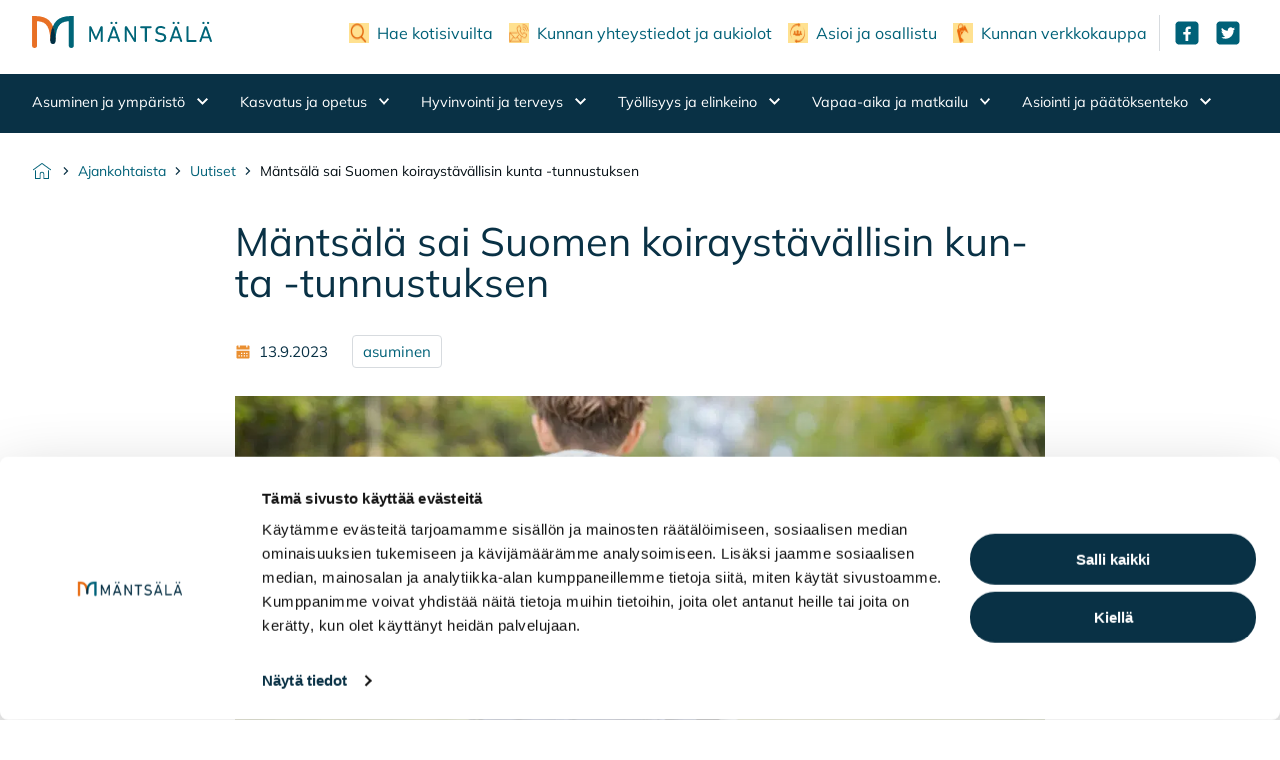

--- FILE ---
content_type: text/html; charset=UTF-8
request_url: https://www.mantsala.fi/ajankohtaista/uutiset/mantsala-sai-suomen-koiraystavallisin-kunta-tunnustuksen/
body_size: 18898
content:
<!doctype html>
    
    <html class="no-js SingleCurrent" lang="fi">

        <head>

            <meta charset="utf-8">
            <meta http-equiv="x-ua-compatible" content="ie=edge">
            <meta name="viewport" content="width=device-width, initial-scale=1.0">

            <title>Mäntsälä sai Suomen koiraystävällisin kunta &#x2d;tunnustuksen &#x2d; Mäntsälän kunta</title>
	<style>img:is([sizes="auto" i], [sizes^="auto," i]) { contain-intrinsic-size: 3000px 1500px }</style>
	
<!-- The SEO Framework by Sybre Waaijer -->
<link rel="canonical" href="https://www.mantsala.fi/ajankohtaista/uutiset/mantsala-sai-suomen-koiraystavallisin-kunta-tunnustuksen/" />
<meta name="description" content="Kennelliitto on valinnut Mäntsälän Suomen koiraystävällisimmäksi kunnaksi. Mäntsälässä on ymmärretty, miten helpottaa koiranomistajien arkea, raati toteaa." />
<meta property="og:type" content="article" />
<meta property="og:locale" content="fi_FI" />
<meta property="og:site_name" content="Mäntsälän kunta" />
<meta property="og:title" content="Mäntsälä sai Suomen koiraystävällisin kunta &#x2d;tunnustuksen" />
<meta property="og:description" content="Kennelliitto on valinnut Mäntsälän Suomen koiraystävällisimmäksi kunnaksi. Mäntsälässä on ymmärretty, miten helpottaa koiranomistajien arkea, raati toteaa." />
<meta property="og:url" content="https://www.mantsala.fi/ajankohtaista/uutiset/mantsala-sai-suomen-koiraystavallisin-kunta-tunnustuksen/" />
<meta property="og:image" content="https://cdn.mantsala.fi/app/uploads/sites/2/2023/09/7c9a9029-1920x1280.jpg?strip=all&amp;lossy=1&amp;ssl=1" />
<meta property="og:image:width" content="1920" />
<meta property="og:image:height" content="1280" />
<meta property="article:published_time" content="2023-09-13T10:00:20+00:00" />
<meta property="article:modified_time" content="2023-09-13T10:08:42+00:00" />
<meta name="twitter:card" content="summary_large_image" />
<meta name="twitter:title" content="Mäntsälä sai Suomen koiraystävällisin kunta &#x2d;tunnustuksen" />
<meta name="twitter:description" content="Kennelliitto on valinnut Mäntsälän Suomen koiraystävällisimmäksi kunnaksi. Mäntsälässä on ymmärretty, miten helpottaa koiranomistajien arkea, raati toteaa." />
<meta name="twitter:image" content="https://cdn.mantsala.fi/app/uploads/sites/2/2023/09/7c9a9029-1920x1280.jpg?strip=all&amp;lossy=1&amp;ssl=1" />
<!-- / The SEO Framework by Sybre Waaijer | 26.89ms meta | 8.04ms boot -->

<link rel='dns-prefetch' href='//www.mantsala.fi' />
<link rel='dns-prefetch' href='//cdn.mantsala.fi' />
<link rel='preconnect' href='//cdn.mantsala.fi' />
<style id='classic-theme-styles-inline-css' type='text/css'>
/*! This file is auto-generated */
.wp-block-button__link{color:#fff;background-color:#32373c;border-radius:9999px;box-shadow:none;text-decoration:none;padding:calc(.667em + 2px) calc(1.333em + 2px);font-size:1.125em}.wp-block-file__button{background:#32373c;color:#fff;text-decoration:none}
</style>
<style id='filebird-block-filebird-gallery-style-inline-css' type='text/css'>
ul.filebird-block-filebird-gallery{margin:auto!important;padding:0!important;width:100%}ul.filebird-block-filebird-gallery.layout-grid{display:grid;grid-gap:20px;align-items:stretch;grid-template-columns:repeat(var(--columns),1fr);justify-items:stretch}ul.filebird-block-filebird-gallery.layout-grid li img{border:1px solid #ccc;box-shadow:2px 2px 6px 0 rgba(0,0,0,.3);height:100%;max-width:100%;-o-object-fit:cover;object-fit:cover;width:100%}ul.filebird-block-filebird-gallery.layout-masonry{-moz-column-count:var(--columns);-moz-column-gap:var(--space);column-gap:var(--space);-moz-column-width:var(--min-width);columns:var(--min-width) var(--columns);display:block;overflow:auto}ul.filebird-block-filebird-gallery.layout-masonry li{margin-bottom:var(--space)}ul.filebird-block-filebird-gallery li{list-style:none}ul.filebird-block-filebird-gallery li figure{height:100%;margin:0;padding:0;position:relative;width:100%}ul.filebird-block-filebird-gallery li figure figcaption{background:linear-gradient(0deg,rgba(0,0,0,.7),rgba(0,0,0,.3) 70%,transparent);bottom:0;box-sizing:border-box;color:#fff;font-size:.8em;margin:0;max-height:100%;overflow:auto;padding:3em .77em .7em;position:absolute;text-align:center;width:100%;z-index:2}ul.filebird-block-filebird-gallery li figure figcaption a{color:inherit}.fb-block-hover-animation-zoomIn figure{overflow:hidden}.fb-block-hover-animation-zoomIn figure img{transform:scale(1);transition:.3s ease-in-out}.fb-block-hover-animation-zoomIn figure:hover img{transform:scale(1.3)}.fb-block-hover-animation-shine figure{overflow:hidden;position:relative}.fb-block-hover-animation-shine figure:before{background:linear-gradient(90deg,hsla(0,0%,100%,0) 0,hsla(0,0%,100%,.3));content:"";display:block;height:100%;left:-75%;position:absolute;top:0;transform:skewX(-25deg);width:50%;z-index:2}.fb-block-hover-animation-shine figure:hover:before{animation:shine .75s}@keyframes shine{to{left:125%}}.fb-block-hover-animation-opacity figure{overflow:hidden}.fb-block-hover-animation-opacity figure img{opacity:1;transition:.3s ease-in-out}.fb-block-hover-animation-opacity figure:hover img{opacity:.5}.fb-block-hover-animation-grayscale figure img{filter:grayscale(100%);transition:.3s ease-in-out}.fb-block-hover-animation-grayscale figure:hover img{filter:grayscale(0)}

</style>
<style id='global-styles-inline-css' type='text/css'>
:root{--wp--preset--aspect-ratio--square: 1;--wp--preset--aspect-ratio--4-3: 4/3;--wp--preset--aspect-ratio--3-4: 3/4;--wp--preset--aspect-ratio--3-2: 3/2;--wp--preset--aspect-ratio--2-3: 2/3;--wp--preset--aspect-ratio--16-9: 16/9;--wp--preset--aspect-ratio--9-16: 9/16;--wp--preset--color--black: #000000;--wp--preset--color--cyan-bluish-gray: #abb8c3;--wp--preset--color--white: #ffffff;--wp--preset--color--pale-pink: #f78da7;--wp--preset--color--vivid-red: #cf2e2e;--wp--preset--color--luminous-vivid-orange: #ff6900;--wp--preset--color--luminous-vivid-amber: #fcb900;--wp--preset--color--light-green-cyan: #7bdcb5;--wp--preset--color--vivid-green-cyan: #00d084;--wp--preset--color--pale-cyan-blue: #8ed1fc;--wp--preset--color--vivid-cyan-blue: #0693e3;--wp--preset--color--vivid-purple: #9b51e0;--wp--preset--gradient--vivid-cyan-blue-to-vivid-purple: linear-gradient(135deg,rgba(6,147,227,1) 0%,rgb(155,81,224) 100%);--wp--preset--gradient--light-green-cyan-to-vivid-green-cyan: linear-gradient(135deg,rgb(122,220,180) 0%,rgb(0,208,130) 100%);--wp--preset--gradient--luminous-vivid-amber-to-luminous-vivid-orange: linear-gradient(135deg,rgba(252,185,0,1) 0%,rgba(255,105,0,1) 100%);--wp--preset--gradient--luminous-vivid-orange-to-vivid-red: linear-gradient(135deg,rgba(255,105,0,1) 0%,rgb(207,46,46) 100%);--wp--preset--gradient--very-light-gray-to-cyan-bluish-gray: linear-gradient(135deg,rgb(238,238,238) 0%,rgb(169,184,195) 100%);--wp--preset--gradient--cool-to-warm-spectrum: linear-gradient(135deg,rgb(74,234,220) 0%,rgb(151,120,209) 20%,rgb(207,42,186) 40%,rgb(238,44,130) 60%,rgb(251,105,98) 80%,rgb(254,248,76) 100%);--wp--preset--gradient--blush-light-purple: linear-gradient(135deg,rgb(255,206,236) 0%,rgb(152,150,240) 100%);--wp--preset--gradient--blush-bordeaux: linear-gradient(135deg,rgb(254,205,165) 0%,rgb(254,45,45) 50%,rgb(107,0,62) 100%);--wp--preset--gradient--luminous-dusk: linear-gradient(135deg,rgb(255,203,112) 0%,rgb(199,81,192) 50%,rgb(65,88,208) 100%);--wp--preset--gradient--pale-ocean: linear-gradient(135deg,rgb(255,245,203) 0%,rgb(182,227,212) 50%,rgb(51,167,181) 100%);--wp--preset--gradient--electric-grass: linear-gradient(135deg,rgb(202,248,128) 0%,rgb(113,206,126) 100%);--wp--preset--gradient--midnight: linear-gradient(135deg,rgb(2,3,129) 0%,rgb(40,116,252) 100%);--wp--preset--font-size--small: 13px;--wp--preset--font-size--medium: 20px;--wp--preset--font-size--large: 36px;--wp--preset--font-size--x-large: 42px;--wp--preset--spacing--20: 0.44rem;--wp--preset--spacing--30: 0.67rem;--wp--preset--spacing--40: 1rem;--wp--preset--spacing--50: 1.5rem;--wp--preset--spacing--60: 2.25rem;--wp--preset--spacing--70: 3.38rem;--wp--preset--spacing--80: 5.06rem;--wp--preset--shadow--natural: 6px 6px 9px rgba(0, 0, 0, 0.2);--wp--preset--shadow--deep: 12px 12px 50px rgba(0, 0, 0, 0.4);--wp--preset--shadow--sharp: 6px 6px 0px rgba(0, 0, 0, 0.2);--wp--preset--shadow--outlined: 6px 6px 0px -3px rgba(255, 255, 255, 1), 6px 6px rgba(0, 0, 0, 1);--wp--preset--shadow--crisp: 6px 6px 0px rgba(0, 0, 0, 1);}:where(.is-layout-flex){gap: 0.5em;}:where(.is-layout-grid){gap: 0.5em;}body .is-layout-flex{display: flex;}.is-layout-flex{flex-wrap: wrap;align-items: center;}.is-layout-flex > :is(*, div){margin: 0;}body .is-layout-grid{display: grid;}.is-layout-grid > :is(*, div){margin: 0;}:where(.wp-block-columns.is-layout-flex){gap: 2em;}:where(.wp-block-columns.is-layout-grid){gap: 2em;}:where(.wp-block-post-template.is-layout-flex){gap: 1.25em;}:where(.wp-block-post-template.is-layout-grid){gap: 1.25em;}.has-black-color{color: var(--wp--preset--color--black) !important;}.has-cyan-bluish-gray-color{color: var(--wp--preset--color--cyan-bluish-gray) !important;}.has-white-color{color: var(--wp--preset--color--white) !important;}.has-pale-pink-color{color: var(--wp--preset--color--pale-pink) !important;}.has-vivid-red-color{color: var(--wp--preset--color--vivid-red) !important;}.has-luminous-vivid-orange-color{color: var(--wp--preset--color--luminous-vivid-orange) !important;}.has-luminous-vivid-amber-color{color: var(--wp--preset--color--luminous-vivid-amber) !important;}.has-light-green-cyan-color{color: var(--wp--preset--color--light-green-cyan) !important;}.has-vivid-green-cyan-color{color: var(--wp--preset--color--vivid-green-cyan) !important;}.has-pale-cyan-blue-color{color: var(--wp--preset--color--pale-cyan-blue) !important;}.has-vivid-cyan-blue-color{color: var(--wp--preset--color--vivid-cyan-blue) !important;}.has-vivid-purple-color{color: var(--wp--preset--color--vivid-purple) !important;}.has-black-background-color{background-color: var(--wp--preset--color--black) !important;}.has-cyan-bluish-gray-background-color{background-color: var(--wp--preset--color--cyan-bluish-gray) !important;}.has-white-background-color{background-color: var(--wp--preset--color--white) !important;}.has-pale-pink-background-color{background-color: var(--wp--preset--color--pale-pink) !important;}.has-vivid-red-background-color{background-color: var(--wp--preset--color--vivid-red) !important;}.has-luminous-vivid-orange-background-color{background-color: var(--wp--preset--color--luminous-vivid-orange) !important;}.has-luminous-vivid-amber-background-color{background-color: var(--wp--preset--color--luminous-vivid-amber) !important;}.has-light-green-cyan-background-color{background-color: var(--wp--preset--color--light-green-cyan) !important;}.has-vivid-green-cyan-background-color{background-color: var(--wp--preset--color--vivid-green-cyan) !important;}.has-pale-cyan-blue-background-color{background-color: var(--wp--preset--color--pale-cyan-blue) !important;}.has-vivid-cyan-blue-background-color{background-color: var(--wp--preset--color--vivid-cyan-blue) !important;}.has-vivid-purple-background-color{background-color: var(--wp--preset--color--vivid-purple) !important;}.has-black-border-color{border-color: var(--wp--preset--color--black) !important;}.has-cyan-bluish-gray-border-color{border-color: var(--wp--preset--color--cyan-bluish-gray) !important;}.has-white-border-color{border-color: var(--wp--preset--color--white) !important;}.has-pale-pink-border-color{border-color: var(--wp--preset--color--pale-pink) !important;}.has-vivid-red-border-color{border-color: var(--wp--preset--color--vivid-red) !important;}.has-luminous-vivid-orange-border-color{border-color: var(--wp--preset--color--luminous-vivid-orange) !important;}.has-luminous-vivid-amber-border-color{border-color: var(--wp--preset--color--luminous-vivid-amber) !important;}.has-light-green-cyan-border-color{border-color: var(--wp--preset--color--light-green-cyan) !important;}.has-vivid-green-cyan-border-color{border-color: var(--wp--preset--color--vivid-green-cyan) !important;}.has-pale-cyan-blue-border-color{border-color: var(--wp--preset--color--pale-cyan-blue) !important;}.has-vivid-cyan-blue-border-color{border-color: var(--wp--preset--color--vivid-cyan-blue) !important;}.has-vivid-purple-border-color{border-color: var(--wp--preset--color--vivid-purple) !important;}.has-vivid-cyan-blue-to-vivid-purple-gradient-background{background: var(--wp--preset--gradient--vivid-cyan-blue-to-vivid-purple) !important;}.has-light-green-cyan-to-vivid-green-cyan-gradient-background{background: var(--wp--preset--gradient--light-green-cyan-to-vivid-green-cyan) !important;}.has-luminous-vivid-amber-to-luminous-vivid-orange-gradient-background{background: var(--wp--preset--gradient--luminous-vivid-amber-to-luminous-vivid-orange) !important;}.has-luminous-vivid-orange-to-vivid-red-gradient-background{background: var(--wp--preset--gradient--luminous-vivid-orange-to-vivid-red) !important;}.has-very-light-gray-to-cyan-bluish-gray-gradient-background{background: var(--wp--preset--gradient--very-light-gray-to-cyan-bluish-gray) !important;}.has-cool-to-warm-spectrum-gradient-background{background: var(--wp--preset--gradient--cool-to-warm-spectrum) !important;}.has-blush-light-purple-gradient-background{background: var(--wp--preset--gradient--blush-light-purple) !important;}.has-blush-bordeaux-gradient-background{background: var(--wp--preset--gradient--blush-bordeaux) !important;}.has-luminous-dusk-gradient-background{background: var(--wp--preset--gradient--luminous-dusk) !important;}.has-pale-ocean-gradient-background{background: var(--wp--preset--gradient--pale-ocean) !important;}.has-electric-grass-gradient-background{background: var(--wp--preset--gradient--electric-grass) !important;}.has-midnight-gradient-background{background: var(--wp--preset--gradient--midnight) !important;}.has-small-font-size{font-size: var(--wp--preset--font-size--small) !important;}.has-medium-font-size{font-size: var(--wp--preset--font-size--medium) !important;}.has-large-font-size{font-size: var(--wp--preset--font-size--large) !important;}.has-x-large-font-size{font-size: var(--wp--preset--font-size--x-large) !important;}
:where(.wp-block-post-template.is-layout-flex){gap: 1.25em;}:where(.wp-block-post-template.is-layout-grid){gap: 1.25em;}
:where(.wp-block-columns.is-layout-flex){gap: 2em;}:where(.wp-block-columns.is-layout-grid){gap: 2em;}
:root :where(.wp-block-pullquote){font-size: 1.5em;line-height: 1.6;}
</style>
<link rel='stylesheet' id='cookiebot-helper-public-css-css' href='https://www.mantsala.fi/app/plugins/wp-cookiebot-helper/assets/dist/main.css?ver=1763619023' type='text/css' media='all' />
<link rel='stylesheet' id='theme-frontend-css' href='https://www.mantsala.fi/app/themes/main/assets/dist/main.css?ver=1756289648' type='text/css' media='all' />
<script type="text/javascript" src="https://www.mantsala.fi/app/plugins/wp-cookiebot-helper/assets/dist/main.js?ver=1763619023" id="cookiebot-helper-public-js-js"></script>
<script type="text/javascript" src="https://www.mantsala.fi/wp-includes/js/jquery/jquery.min.js?ver=3.7.1" id="jquery-core-js"></script>
<!-- Stream WordPress user activity plugin v4.1.1 -->
<noscript><style>.lazyload[data-src]{display:none !important;}</style></noscript><style>.lazyload{background-image:none !important;}.lazyload:before{background-image:none !important;}</style><link rel="icon" href="https://www.mantsala.fi/app/uploads/sites/2/2021/12/mantsala_merkki.png" sizes="32x32" />
<link rel="icon" href="https://www.mantsala.fi/app/uploads/sites/2/2021/12/mantsala_merkki.png" sizes="192x192" />
<link rel="apple-touch-icon" href="https://www.mantsala.fi/app/uploads/sites/2/2021/12/mantsala_merkki.png" />
<meta name="msapplication-TileImage" content="https://www.mantsala.fi/app/uploads/sites/2/2021/12/mantsala_merkki.png" />


            
            
                <script id="Cookiebot" data-culture="FI" src="https://consent.cookiebot.com/uc.js" data-cbid="aea040c2-78f9-4787-bebc-9abfcd21924d" async type="text/javascript"></script>

<meta name="facebook-domain-verification" content="t61ikxhp9zvgp2as4rzkxr40leunk4" />

<!-- Google Tag Manager -->
<script>(function(w,d,s,l,i){w[l]=w[l]||[];w[l].push({'gtm.start':
new Date().getTime(),event:'gtm.js'});var f=d.getElementsByTagName(s)[0],
j=d.createElement(s),dl=l!='dataLayer'?'&l='+l:'';j.async=true;j.src=
'https://www.googletagmanager.com/gtm.js?id='+i+dl;f.parentNode.insertBefore(j,f);
})(window,document,'script','dataLayer','GTM-M9VNPCM5');</script>
<!-- End Google Tag Manager -->
            

            
            
        </head>

        <body class="wp-singular current-template-default single single-current postid-14881 wp-theme-main">

            
            
                <!-- Google Tag Manager (noscript) -->
<noscript><iframe src="https://www.googletagmanager.com/ns.html?id=GTM-M9VNPCM5"
height="0" width="0" style="display:none;visibility:hidden"></iframe></noscript>
<!-- End Google Tag Manager (noscript) -->
            

            
            

            
            

                

                    
                    <div class="body-overlay js-body-overlay"></div>

                    

                    <header class="site-header">

                        
<a href="#main-content" class="u-skip-to-content">Hyppää sisältöön</a>


                        <div class="container container--xlarge">
                            <div class="site-header__inner">

    <div class="container-padding container-padding--no-right-mobile">

        <div class="site-header__top is-flex is-align-items-center container container--medium">

            

    <div class="site-header__logo site-header__logo--desktop is-hidden-touch mr-4 mr-0-fullhd">
        <a href="https://www.mantsala.fi">
            <span class="is-sr-only">Etusivulle</span>
            <img width="1024" height="9999" src="[data-uri]" class="attachment-large size-large lazyload" alt="" loading="lazy" decoding="async" data-src="https://cdn.mantsala.fi/app/uploads/sites/2/2021/12/mantala_tunnus_vaaka_ei_marginaalia.svg" data-eio-rwidth="1024" data-eio-rheight="9999" /><noscript><img width="1024" height="9999" src="https://cdn.mantsala.fi/app/uploads/sites/2/2021/12/mantala_tunnus_vaaka_ei_marginaalia.svg" class="attachment-large size-large" alt="" loading="lazy" decoding="async" data-eio="l" /></noscript>
        </a>
    </div>




            

    <div class="site-header__logo is-hidden-desktop pt-4 pb-4">
        <a href="https://www.mantsala.fi">
            <span class="is-sr-only">Etusivulle</span>
            <img width="1024" height="9999" src="[data-uri]" class="attachment-large size-large lazyload" alt="" loading="lazy" decoding="async" data-src="https://cdn.mantsala.fi/app/uploads/sites/2/2021/12/mantala_tunnus_vaaka_ei_marginaalia.svg" data-eio-rwidth="1024" data-eio-rheight="9999" /><noscript><img width="1024" height="9999" src="https://cdn.mantsala.fi/app/uploads/sites/2/2021/12/mantala_tunnus_vaaka_ei_marginaalia.svg" class="attachment-large size-large" alt="" loading="lazy" decoding="async" data-eio="l" /></noscript>
        </a>
    </div>




            <div class="site-header__top-end ml-auto is-flex is-align-items-center">

                



                
    <div class="help-menu help-menu--desktop is-hidden-touch pl-2 pr-2 pl-3-desktop pr-3-desktop">
        <ul class="is-unstyled is-flex">
            
                <li class="menu-item help-menu__item is-flex is-align-items-center help-menu--desktop__item mr-4-desktop mr-6-fullhd">

                    <img width="84" height="72" src="[data-uri]" class="help-menu-icon mr-2 lazyload" alt="" loading="lazy" decoding="async" data-src="https://cdn.mantsala.fi/app/uploads/sites/2/2021/12/hae-kotisivut-ikoni-2.png?strip=all&lossy=1&ssl=1&fit=84%2C72" data-eio-rwidth="84" data-eio-rheight="72" /><noscript><img width="84" height="72" src="https://cdn.mantsala.fi/app/uploads/sites/2/2021/12/hae-kotisivut-ikoni-2.png?strip=all&amp;lossy=1&amp;ssl=1&fit=84%2C72" class="help-menu-icon mr-2" alt="" loading="lazy" decoding="async" data-eio="l" /></noscript>

                    <a href="https://www.mantsala.fi/?s="
                       
                       class="is-size-6">
                        Hae kotisivuilta
                    </a>
                </li>
            
                <li class="menu-item help-menu__item is-flex is-align-items-center help-menu--desktop__item mr-4-desktop mr-6-fullhd">

                    <img width="94" height="80" src="[data-uri]" class="help-menu-icon mr-2 lazyload" alt="" loading="lazy" decoding="async" data-src="https://cdn.mantsala.fi/app/uploads/sites/2/2021/12/yhteystiedot-kotisivut-ikoni-2.png?strip=all&lossy=1&ssl=1&fit=94%2C80" data-eio-rwidth="94" data-eio-rheight="80" /><noscript><img width="94" height="80" src="https://cdn.mantsala.fi/app/uploads/sites/2/2021/12/yhteystiedot-kotisivut-ikoni-2.png?strip=all&amp;lossy=1&amp;ssl=1&fit=94%2C80" class="help-menu-icon mr-2" alt="" loading="lazy" decoding="async" data-eio="l" /></noscript>

                    <a href="https://www.mantsala.fi/asiointi-ja-paatoksenteko/hallinto-ja-talous/kunnan-yhteystiedot/"
                       
                       class="is-size-6">
                        Kunnan yhteystiedot ja aukiolot
                    </a>
                </li>
            
                <li class="menu-item help-menu__item is-flex is-align-items-center help-menu--desktop__item mr-4-desktop mr-6-fullhd">

                    <img width="94" height="80" src="[data-uri]" class="help-menu-icon mr-2 lazyload" alt="" loading="lazy" decoding="async" data-src="https://cdn.mantsala.fi/app/uploads/sites/2/2021/12/asioi-kotisivut-ikoni-3-1.png?strip=all&lossy=1&ssl=1&fit=94%2C80" data-eio-rwidth="94" data-eio-rheight="80" /><noscript><img width="94" height="80" src="https://cdn.mantsala.fi/app/uploads/sites/2/2021/12/asioi-kotisivut-ikoni-3-1.png?strip=all&amp;lossy=1&amp;ssl=1&fit=94%2C80" class="help-menu-icon mr-2" alt="" loading="lazy" decoding="async" data-eio="l" /></noscript>

                    <a href="https://www.mantsala.fi/asiointi-ja-paatoksenteko/asioi-ja-osallistu/"
                       
                       class="is-size-6">
                        Asioi ja osallistu
                    </a>
                </li>
            
                <li class="menu-item help-menu__item is-flex is-align-items-center help-menu--desktop__item mr-4-desktop mr-6-fullhd">

                    <img width="74" height="60" src="[data-uri]" class="help-menu-icon mr-2 lazyload" alt="" loading="lazy" decoding="async" data-src="https://cdn.mantsala.fi/app/uploads/sites/2/2021/12/vk3-ikoni.png?strip=all&lossy=1&ssl=1&fit=74%2C60" data-eio-rwidth="74" data-eio-rheight="60" /><noscript><img width="74" height="60" src="https://cdn.mantsala.fi/app/uploads/sites/2/2021/12/vk3-ikoni.png?strip=all&amp;lossy=1&amp;ssl=1&fit=74%2C60" class="help-menu-icon mr-2" alt="" loading="lazy" decoding="async" data-eio="l" /></noscript>

                    <a href="https://verkkokauppa.mantsala.fi/"
                       target="_blank"
                       class="is-size-6">
                        Kunnan verkkokauppa
                    </a>
                </li>
            
        </ul>
    </div>



                
    <div class="social-media social-media--desktop is-hidden-touch pl-2 pl-3-fullhd">
        <ul class="is-unstyled is-flex">
            
                <li class="social-media__item is-flex is-align-items-center social-media--desktop__item ml-1 mr-1">

                    <a href="https://www.facebook.com/Mantsalankunta/"
                       
                       class="has-text-primary-light is-flex">
                        <img width="150" height="150" src="[data-uri]" class="social-media-icon lazyload" alt="" loading="lazy" decoding="async" data-src="https://cdn.mantsala.fi/app/uploads/sites/2/2021/12/facebook.svg" data-eio-rwidth="150" data-eio-rheight="150" /><noscript><img width="150" height="150" src="https://cdn.mantsala.fi/app/uploads/sites/2/2021/12/facebook.svg" class="social-media-icon" alt="" loading="lazy" decoding="async" data-eio="l" /></noscript>
                        <span class="is-sr-only">Mäntsälän kunta Facebookissa</span>
                    </a>
                </li>
            
                <li class="social-media__item is-flex is-align-items-center social-media--desktop__item ml-1 mr-1">

                    <a href="https://twitter.com/MantsalanKunta"
                       
                       class="has-text-primary-light is-flex">
                        <img width="150" height="150" src="[data-uri]" class="social-media-icon lazyload" alt="" loading="lazy" decoding="async" data-src="https://cdn.mantsala.fi/app/uploads/sites/2/2021/12/twitter.svg" data-eio-rwidth="150" data-eio-rheight="150" /><noscript><img width="150" height="150" src="https://cdn.mantsala.fi/app/uploads/sites/2/2021/12/twitter.svg" class="social-media-icon" alt="" loading="lazy" decoding="async" data-eio="l" /></noscript>
                        <span class="is-sr-only">Mäntsälän kunta Twitterissä</span>
                    </a>
                </li>
            
        </ul>
    </div>



            </div>

            <div class="mobile-search is-hidden-desktop">
                <a href="https://www.mantsala.fi/?s=" class="search-button button--icon button--is-primary-light transparent">

    
    <svg class="icon icon--search has-fill-primary icon--has-no-margin" aria-hidden="true">
        <use xlink:href="#icon-search"></use>
    </svg>


    <span>Haku</span>
</a>

            </div>

        </div>

    </div>

    <div id="js-main-menu"
         class="menu-container site-header__bottom is-flex-desktop">

        
<button id="menu-button" class="hamburger hamburger--squeeze menu-button is-flex is-flex-direction-column is-hidden-desktop" type="button" aria-expanded="false">

    <span class="hamburger-box">
        <span class="hamburger-inner"></span>
    </span>

    <span class="menu-button__text is-size-6 has-text-white mt-1 header-menu js-header-menu-open">Valikko</span>

    <span class="menu-button__text is-size-6 has-text-white mt-1 header-menu js-header-menu-close is-hidden">Sulje</span>

</button>

        <nav class="header-nav" aria-label="Päävalikko">

            
            



    <div id="desktop-menu" class="desktop-menu js-menu">

        <div class="mt-2 py-0 is-relative">
            <div class="has-background-primary is-relative container-padding">

                <div class="container container--medium desktop-menu__container">

                <div class="columns my-0 is-vcentered is-multiline">
                    <div class="column py-0 is-flex">
                        <ul class="columns is-static is-multiline desktop-menu__columns px-3 my-0">

                        

                            <li class="column desktop-menu__columns__column is-static has-text-centered is-paddingless has-children">

                                

                                    <button class="desktop-menu__link has-submenu js-parent-link has-children" aria-expanded="false">
                                        Asuminen ja ympäristö

                                        
    <svg class="icon icon--chevron-down submenu-icon icon--small is-white ml-2" aria-hidden="true">
        <use xlink:href="#icon-chevron-down"></use>
    </svg>


                                    </button>

                                

                                

                                    <div class="desktop-dropdown js-dropdown has-text-left">

                                        <div class="py-6 px-6">

                                            <div class="columns is-variable is-8">

                                                <div class="column is-12-desktop">

                                                    <div class="columns is-marginless">

                                                        <div class="column is-12 desktop-dropdown__title has-border-bottom-1 has-border-light-gray">

                                                            <a href="https://www.mantsala.fi/asuminen-ja-ymparisto/" class="desktop-dropdown__title__link is-flex is-align-items-center is-size-6 title js-first-lvl-link link-with-arrow py-4 px-0">
                                                                <span class="link-with-arrow__text pr-4">Asuminen ja ympäristö</span>

                                                                
    <svg class="icon icon--arrow-right icon--large is-primary-light ml-4" aria-hidden="true">
        <use xlink:href="#icon-arrow-right"></use>
    </svg>



                                                            </a>
                                                        </div>

                                                    </div>

                                                    <ul class="columns is-multiline dropdown-columns is-variable is-8">

                                                        

                                                            <li class="column is-4-tablet is-3-fullhd dropdown-columns__single">
                                                                <a href="https://www.mantsala.fi/asuminen-ja-ymparisto/ajankohtaista/" class="dropdown-link is-flex is-justify-content-space-between is-align-items-center has-border-bottom-1 has-border-light-gray link-with-arrow">

                                                                    <span class="link-with-arrow__text pr-4">
                                                                        Tekninen ja elinvoimapalvelut ajankohtaista
                                                                    </span>

                                                                    
    <svg class="icon icon--arrow-right icon--medium is-secondary ml-2" aria-hidden="true">
        <use xlink:href="#icon-arrow-right"></use>
    </svg>



                                                                </a>
                                                            </li>

                                                        

                                                            <li class="column is-4-tablet is-3-fullhd dropdown-columns__single">
                                                                <a href="https://www.mantsala.fi/asuminen-ja-ymparisto/asuminen/" class="dropdown-link is-flex is-justify-content-space-between is-align-items-center has-border-bottom-1 has-border-light-gray link-with-arrow">

                                                                    <span class="link-with-arrow__text pr-4">
                                                                        Asuminen
                                                                    </span>

                                                                    
    <svg class="icon icon--arrow-right icon--medium is-secondary ml-2" aria-hidden="true">
        <use xlink:href="#icon-arrow-right"></use>
    </svg>



                                                                </a>
                                                            </li>

                                                        

                                                            <li class="column is-4-tablet is-3-fullhd dropdown-columns__single">
                                                                <a href="https://www.mantsala.fi/asuminen-ja-ymparisto/rakentaminen/" class="dropdown-link is-flex is-justify-content-space-between is-align-items-center has-border-bottom-1 has-border-light-gray link-with-arrow">

                                                                    <span class="link-with-arrow__text pr-4">
                                                                        Rakentaminen
                                                                    </span>

                                                                    
    <svg class="icon icon--arrow-right icon--medium is-secondary ml-2" aria-hidden="true">
        <use xlink:href="#icon-arrow-right"></use>
    </svg>



                                                                </a>
                                                            </li>

                                                        

                                                            <li class="column is-4-tablet is-3-fullhd dropdown-columns__single">
                                                                <a href="https://www.mantsala.fi/asuminen-ja-ymparisto/kaavoitus-ja-maankaytto/" class="dropdown-link is-flex is-justify-content-space-between is-align-items-center has-border-bottom-1 has-border-light-gray link-with-arrow">

                                                                    <span class="link-with-arrow__text pr-4">
                                                                        Kaavoitus ja maankäyttö
                                                                    </span>

                                                                    
    <svg class="icon icon--arrow-right icon--medium is-secondary ml-2" aria-hidden="true">
        <use xlink:href="#icon-arrow-right"></use>
    </svg>



                                                                </a>
                                                            </li>

                                                        

                                                            <li class="column is-4-tablet is-3-fullhd dropdown-columns__single">
                                                                <a href="https://www.mantsala.fi/asuminen-ja-ymparisto/liikenne-ja-kadut/" class="dropdown-link is-flex is-justify-content-space-between is-align-items-center has-border-bottom-1 has-border-light-gray link-with-arrow">

                                                                    <span class="link-with-arrow__text pr-4">
                                                                        Liikenne ja kadut
                                                                    </span>

                                                                    
    <svg class="icon icon--arrow-right icon--medium is-secondary ml-2" aria-hidden="true">
        <use xlink:href="#icon-arrow-right"></use>
    </svg>



                                                                </a>
                                                            </li>

                                                        

                                                            <li class="column is-4-tablet is-3-fullhd dropdown-columns__single">
                                                                <a href="https://www.mantsala.fi/asuminen-ja-ymparisto/puistot-ja-yleiset-alueet/" class="dropdown-link is-flex is-justify-content-space-between is-align-items-center has-border-bottom-1 has-border-light-gray link-with-arrow">

                                                                    <span class="link-with-arrow__text pr-4">
                                                                        Puistot ja yleiset alueet
                                                                    </span>

                                                                    
    <svg class="icon icon--arrow-right icon--medium is-secondary ml-2" aria-hidden="true">
        <use xlink:href="#icon-arrow-right"></use>
    </svg>



                                                                </a>
                                                            </li>

                                                        

                                                            <li class="column is-4-tablet is-3-fullhd dropdown-columns__single">
                                                                <a href="https://www.mantsala.fi/asuminen-ja-ymparisto/kartat-ja-paikkatiedot/" class="dropdown-link is-flex is-justify-content-space-between is-align-items-center has-border-bottom-1 has-border-light-gray link-with-arrow">

                                                                    <span class="link-with-arrow__text pr-4">
                                                                        Kartat ja paikkatiedot
                                                                    </span>

                                                                    
    <svg class="icon icon--arrow-right icon--medium is-secondary ml-2" aria-hidden="true">
        <use xlink:href="#icon-arrow-right"></use>
    </svg>



                                                                </a>
                                                            </li>

                                                        

                                                            <li class="column is-4-tablet is-3-fullhd dropdown-columns__single">
                                                                <a href="https://www.mantsala.fi/asuminen-ja-ymparisto/tekninen-ja-elinvoimapalvelut_asiointi/" class="dropdown-link is-flex is-justify-content-space-between is-align-items-center has-border-bottom-1 has-border-light-gray link-with-arrow">

                                                                    <span class="link-with-arrow__text pr-4">
                                                                        Tekninen ja elinvoimapalvelut asiointi
                                                                    </span>

                                                                    
    <svg class="icon icon--arrow-right icon--medium is-secondary ml-2" aria-hidden="true">
        <use xlink:href="#icon-arrow-right"></use>
    </svg>



                                                                </a>
                                                            </li>

                                                        

                                                            <li class="column is-4-tablet is-3-fullhd dropdown-columns__single">
                                                                <a href="https://www.mantsala.fi/asuminen-ja-ymparisto/yleistietoa-mantsalasta/" class="dropdown-link is-flex is-justify-content-space-between is-align-items-center has-border-bottom-1 has-border-light-gray link-with-arrow">

                                                                    <span class="link-with-arrow__text pr-4">
                                                                        Yleistietoa Mäntsälästä
                                                                    </span>

                                                                    
    <svg class="icon icon--arrow-right icon--medium is-secondary ml-2" aria-hidden="true">
        <use xlink:href="#icon-arrow-right"></use>
    </svg>



                                                                </a>
                                                            </li>

                                                        

                                                    </ul>

                                                </div>

                                            </div>

                                        </div>

                                        

                                    </div>

                                

                            </li>

                        

                            <li class="column desktop-menu__columns__column is-static has-text-centered is-paddingless has-children">

                                

                                    <button class="desktop-menu__link has-submenu js-parent-link has-children" aria-expanded="false">
                                        Kasvatus ja opetus

                                        
    <svg class="icon icon--chevron-down submenu-icon icon--small is-white ml-2" aria-hidden="true">
        <use xlink:href="#icon-chevron-down"></use>
    </svg>


                                    </button>

                                

                                

                                    <div class="desktop-dropdown js-dropdown has-text-left">

                                        <div class="py-6 px-6">

                                            <div class="columns is-variable is-8">

                                                <div class="column is-12-desktop">

                                                    <div class="columns is-marginless">

                                                        <div class="column is-12 desktop-dropdown__title has-border-bottom-1 has-border-light-gray">

                                                            <a href="https://www.mantsala.fi/kasvatus-ja-opetus/" class="desktop-dropdown__title__link is-flex is-align-items-center is-size-6 title js-first-lvl-link link-with-arrow py-4 px-0">
                                                                <span class="link-with-arrow__text pr-4">Kasvatus ja opetus</span>

                                                                
    <svg class="icon icon--arrow-right icon--large is-primary-light ml-4" aria-hidden="true">
        <use xlink:href="#icon-arrow-right"></use>
    </svg>



                                                            </a>
                                                        </div>

                                                    </div>

                                                    <ul class="columns is-multiline dropdown-columns is-variable is-8">

                                                        

                                                            <li class="column is-4-tablet is-3-fullhd dropdown-columns__single">
                                                                <a href="https://www.mantsala.fi/kasvatus-ja-opetus/varhaiskasvatus-ja-esiopetus/" class="dropdown-link is-flex is-justify-content-space-between is-align-items-center has-border-bottom-1 has-border-light-gray link-with-arrow">

                                                                    <span class="link-with-arrow__text pr-4">
                                                                        Varhaiskasvatus ja esiopetus
                                                                    </span>

                                                                    
    <svg class="icon icon--arrow-right icon--medium is-secondary ml-2" aria-hidden="true">
        <use xlink:href="#icon-arrow-right"></use>
    </svg>



                                                                </a>
                                                            </li>

                                                        

                                                            <li class="column is-4-tablet is-3-fullhd dropdown-columns__single">
                                                                <a href="https://www.mantsala.fi/kasvatus-ja-opetus/perusopetus/" class="dropdown-link is-flex is-justify-content-space-between is-align-items-center has-border-bottom-1 has-border-light-gray link-with-arrow">

                                                                    <span class="link-with-arrow__text pr-4">
                                                                        Perusopetus
                                                                    </span>

                                                                    
    <svg class="icon icon--arrow-right icon--medium is-secondary ml-2" aria-hidden="true">
        <use xlink:href="#icon-arrow-right"></use>
    </svg>



                                                                </a>
                                                            </li>

                                                        

                                                            <li class="column is-4-tablet is-3-fullhd dropdown-columns__single">
                                                                <a href="https://www.mantsala.fi/kasvatus-ja-opetus/toinen-aste-ja-laajentunut-oppivelvollisuus/" class="dropdown-link is-flex is-justify-content-space-between is-align-items-center has-border-bottom-1 has-border-light-gray link-with-arrow">

                                                                    <span class="link-with-arrow__text pr-4">
                                                                        Toinen aste ja laajentunut oppivelvollisuus
                                                                    </span>

                                                                    
    <svg class="icon icon--arrow-right icon--medium is-secondary ml-2" aria-hidden="true">
        <use xlink:href="#icon-arrow-right"></use>
    </svg>



                                                                </a>
                                                            </li>

                                                        

                                                            <li class="column is-4-tablet is-3-fullhd dropdown-columns__single">
                                                                <a href="https://www.mantsala.fi/kasvatus-ja-opetus/koulumatkat-ja-kuljetukset/" class="dropdown-link is-flex is-justify-content-space-between is-align-items-center has-border-bottom-1 has-border-light-gray link-with-arrow">

                                                                    <span class="link-with-arrow__text pr-4">
                                                                        Koulumatkat ja -kuljetukset
                                                                    </span>

                                                                    
    <svg class="icon icon--arrow-right icon--medium is-secondary ml-2" aria-hidden="true">
        <use xlink:href="#icon-arrow-right"></use>
    </svg>



                                                                </a>
                                                            </li>

                                                        

                                                            <li class="column is-4-tablet is-3-fullhd dropdown-columns__single">
                                                                <a href="https://www.mantsala.fi/kasvatus-ja-opetus/oppilas-ja-opiskelijahuolto/" class="dropdown-link is-flex is-justify-content-space-between is-align-items-center has-border-bottom-1 has-border-light-gray link-with-arrow">

                                                                    <span class="link-with-arrow__text pr-4">
                                                                        Oppilas- ja opiskelijahuolto
                                                                    </span>

                                                                    
    <svg class="icon icon--arrow-right icon--medium is-secondary ml-2" aria-hidden="true">
        <use xlink:href="#icon-arrow-right"></use>
    </svg>



                                                                </a>
                                                            </li>

                                                        

                                                            <li class="column is-4-tablet is-3-fullhd dropdown-columns__single">
                                                                <a href="https://www.mantsala.fi/kasvatus-ja-opetus/sivistys-ja-hyvinvointipalveluiden-yhteystiedot-2/" class="dropdown-link is-flex is-justify-content-space-between is-align-items-center has-border-bottom-1 has-border-light-gray link-with-arrow">

                                                                    <span class="link-with-arrow__text pr-4">
                                                                        Sivistys- ja hyvinvointipalveluiden yhteystiedot
                                                                    </span>

                                                                    
    <svg class="icon icon--arrow-right icon--medium is-secondary ml-2" aria-hidden="true">
        <use xlink:href="#icon-arrow-right"></use>
    </svg>



                                                                </a>
                                                            </li>

                                                        

                                                    </ul>

                                                </div>

                                            </div>

                                        </div>

                                        

                                    </div>

                                

                            </li>

                        

                            <li class="column desktop-menu__columns__column is-static has-text-centered is-paddingless has-children">

                                

                                    <button class="desktop-menu__link has-submenu js-parent-link has-children" aria-expanded="false">
                                        Hyvinvointi ja terveys

                                        
    <svg class="icon icon--chevron-down submenu-icon icon--small is-white ml-2" aria-hidden="true">
        <use xlink:href="#icon-chevron-down"></use>
    </svg>


                                    </button>

                                

                                

                                    <div class="desktop-dropdown js-dropdown has-text-left">

                                        <div class="py-6 px-6">

                                            <div class="columns is-variable is-8">

                                                <div class="column is-12-desktop">

                                                    <div class="columns is-marginless">

                                                        <div class="column is-12 desktop-dropdown__title has-border-bottom-1 has-border-light-gray">

                                                            <a href="https://www.mantsala.fi/hyvinvointi-ja-terveys/" class="desktop-dropdown__title__link is-flex is-align-items-center is-size-6 title js-first-lvl-link link-with-arrow py-4 px-0">
                                                                <span class="link-with-arrow__text pr-4">Hyvinvointi ja terveys</span>

                                                                
    <svg class="icon icon--arrow-right icon--large is-primary-light ml-4" aria-hidden="true">
        <use xlink:href="#icon-arrow-right"></use>
    </svg>



                                                            </a>
                                                        </div>

                                                    </div>

                                                    <ul class="columns is-multiline dropdown-columns is-variable is-8">

                                                        

                                                            <li class="column is-4-tablet is-3-fullhd dropdown-columns__single">
                                                                <a href="https://www.mantsala.fi/hyvinvointi-ja-terveys/hyvinvoinnin-ja-terveyden-edistaminen/" class="dropdown-link is-flex is-justify-content-space-between is-align-items-center has-border-bottom-1 has-border-light-gray link-with-arrow">

                                                                    <span class="link-with-arrow__text pr-4">
                                                                        Hyvinvoinnin edistäminen
                                                                    </span>

                                                                    
    <svg class="icon icon--arrow-right icon--medium is-secondary ml-2" aria-hidden="true">
        <use xlink:href="#icon-arrow-right"></use>
    </svg>



                                                                </a>
                                                            </li>

                                                        

                                                            <li class="column is-4-tablet is-3-fullhd dropdown-columns__single">
                                                                <a href="https://www.mantsala.fi/hyvinvointi-ja-terveys/sosiaali_ja_terveyspalvelut/" class="dropdown-link is-flex is-justify-content-space-between is-align-items-center has-border-bottom-1 has-border-light-gray link-with-arrow">

                                                                    <span class="link-with-arrow__text pr-4">
                                                                        Sosiaali- ja terveyspalvelut
                                                                    </span>

                                                                    
    <svg class="icon icon--arrow-right icon--medium is-secondary ml-2" aria-hidden="true">
        <use xlink:href="#icon-arrow-right"></use>
    </svg>



                                                                </a>
                                                            </li>

                                                        

                                                            <li class="column is-4-tablet is-3-fullhd dropdown-columns__single">
                                                                <a href="https://www.mantsala.fi/hyvinvointi-ja-terveys/seniorityo/" class="dropdown-link is-flex is-justify-content-space-between is-align-items-center has-border-bottom-1 has-border-light-gray link-with-arrow">

                                                                    <span class="link-with-arrow__text pr-4">
                                                                        Seniorityö
                                                                    </span>

                                                                    
    <svg class="icon icon--arrow-right icon--medium is-secondary ml-2" aria-hidden="true">
        <use xlink:href="#icon-arrow-right"></use>
    </svg>



                                                                </a>
                                                            </li>

                                                        

                                                            <li class="column is-4-tablet is-3-fullhd dropdown-columns__single">
                                                                <a href="https://www.mantsala.fi/hyvinvointi-ja-terveys/lapsiystavallinen-mantsala/" class="dropdown-link is-flex is-justify-content-space-between is-align-items-center has-border-bottom-1 has-border-light-gray link-with-arrow">

                                                                    <span class="link-with-arrow__text pr-4">
                                                                        Lapsiystävällinen Mäntsälä 
                                                                    </span>

                                                                    
    <svg class="icon icon--arrow-right icon--medium is-secondary ml-2" aria-hidden="true">
        <use xlink:href="#icon-arrow-right"></use>
    </svg>



                                                                </a>
                                                            </li>

                                                        

                                                    </ul>

                                                </div>

                                            </div>

                                        </div>

                                        

                                    </div>

                                

                            </li>

                        

                            <li class="column desktop-menu__columns__column is-static has-text-centered is-paddingless has-children">

                                

                                    <button class="desktop-menu__link has-submenu js-parent-link has-children" aria-expanded="false">
                                        Työllisyys ja elinkeino

                                        
    <svg class="icon icon--chevron-down submenu-icon icon--small is-white ml-2" aria-hidden="true">
        <use xlink:href="#icon-chevron-down"></use>
    </svg>


                                    </button>

                                

                                

                                    <div class="desktop-dropdown js-dropdown has-text-left">

                                        <div class="py-6 px-6">

                                            <div class="columns is-variable is-8">

                                                <div class="column is-12-desktop">

                                                    <div class="columns is-marginless">

                                                        <div class="column is-12 desktop-dropdown__title has-border-bottom-1 has-border-light-gray">

                                                            <a href="https://www.mantsala.fi/tyollisyys-ja-elinkeino/" class="desktop-dropdown__title__link is-flex is-align-items-center is-size-6 title js-first-lvl-link link-with-arrow py-4 px-0">
                                                                <span class="link-with-arrow__text pr-4">Työllisyys ja elinkeino</span>

                                                                
    <svg class="icon icon--arrow-right icon--large is-primary-light ml-4" aria-hidden="true">
        <use xlink:href="#icon-arrow-right"></use>
    </svg>



                                                            </a>
                                                        </div>

                                                    </div>

                                                    <ul class="columns is-multiline dropdown-columns is-variable is-8">

                                                        

                                                            <li class="column is-4-tablet is-3-fullhd dropdown-columns__single">
                                                                <a href="https://www.mantsala.fi/yrittaminen-ja-tyo/yrittajille/" class="dropdown-link is-flex is-justify-content-space-between is-align-items-center has-border-bottom-1 has-border-light-gray link-with-arrow">

                                                                    <span class="link-with-arrow__text pr-4">
                                                                        Yrittäjille
                                                                    </span>

                                                                    
    <svg class="icon icon--arrow-right icon--medium is-secondary ml-2" aria-hidden="true">
        <use xlink:href="#icon-arrow-right"></use>
    </svg>



                                                                </a>
                                                            </li>

                                                        

                                                            <li class="column is-4-tablet is-3-fullhd dropdown-columns__single">
                                                                <a href="https://www.mantsala.fi/yrittaminen-ja-tyo/tyollisyyspalvelut/" class="dropdown-link is-flex is-justify-content-space-between is-align-items-center has-border-bottom-1 has-border-light-gray link-with-arrow">

                                                                    <span class="link-with-arrow__text pr-4">
                                                                        Työllisyyspalvelut
                                                                    </span>

                                                                    
    <svg class="icon icon--arrow-right icon--medium is-secondary ml-2" aria-hidden="true">
        <use xlink:href="#icon-arrow-right"></use>
    </svg>



                                                                </a>
                                                            </li>

                                                        

                                                            <li class="column is-4-tablet is-3-fullhd dropdown-columns__single">
                                                                <a href="https://www.mantsala.fi/tyollisyys-ja-elinkeino/kunnan-rekrytointi/" class="dropdown-link is-flex is-justify-content-space-between is-align-items-center has-border-bottom-1 has-border-light-gray link-with-arrow">

                                                                    <span class="link-with-arrow__text pr-4">
                                                                        Tule meille töihin!
                                                                    </span>

                                                                    
    <svg class="icon icon--arrow-right icon--medium is-secondary ml-2" aria-hidden="true">
        <use xlink:href="#icon-arrow-right"></use>
    </svg>



                                                                </a>
                                                            </li>

                                                        

                                                            <li class="column is-4-tablet is-3-fullhd dropdown-columns__single">
                                                                <a href="https://www.mantsala.fi/yrittaminen-ja-tyo/maahanmuuttajille/" class="dropdown-link is-flex is-justify-content-space-between is-align-items-center has-border-bottom-1 has-border-light-gray link-with-arrow">

                                                                    <span class="link-with-arrow__text pr-4">
                                                                        Maahanmuuttaneille - Info for Immigrants
                                                                    </span>

                                                                    
    <svg class="icon icon--arrow-right icon--medium is-secondary ml-2" aria-hidden="true">
        <use xlink:href="#icon-arrow-right"></use>
    </svg>



                                                                </a>
                                                            </li>

                                                        

                                                    </ul>

                                                </div>

                                            </div>

                                        </div>

                                        

                                    </div>

                                

                            </li>

                        

                            <li class="column desktop-menu__columns__column is-static has-text-centered is-paddingless has-children">

                                

                                    <button class="desktop-menu__link has-submenu js-parent-link has-children" aria-expanded="false">
                                        Vapaa-aika ja matkailu

                                        
    <svg class="icon icon--chevron-down submenu-icon icon--small is-white ml-2" aria-hidden="true">
        <use xlink:href="#icon-chevron-down"></use>
    </svg>


                                    </button>

                                

                                

                                    <div class="desktop-dropdown js-dropdown has-text-left">

                                        <div class="py-6 px-6">

                                            <div class="columns is-variable is-8">

                                                <div class="column is-12-desktop">

                                                    <div class="columns is-marginless">

                                                        <div class="column is-12 desktop-dropdown__title has-border-bottom-1 has-border-light-gray">

                                                            <a href="https://www.mantsala.fi/koontisivu/vapaa-aika-ja-matkailu/" class="desktop-dropdown__title__link is-flex is-align-items-center is-size-6 title js-first-lvl-link link-with-arrow py-4 px-0">
                                                                <span class="link-with-arrow__text pr-4">Vapaa-aika ja matkailu</span>

                                                                
    <svg class="icon icon--arrow-right icon--large is-primary-light ml-4" aria-hidden="true">
        <use xlink:href="#icon-arrow-right"></use>
    </svg>



                                                            </a>
                                                        </div>

                                                    </div>

                                                    <ul class="columns is-multiline dropdown-columns is-variable is-8">

                                                        

                                                            <li class="column is-4-tablet is-3-fullhd dropdown-columns__single">
                                                                <a href="https://www.mantsala.fi/vapaa-aika-ja-matkailu/kansalaisopisto/" class="dropdown-link is-flex is-justify-content-space-between is-align-items-center has-border-bottom-1 has-border-light-gray link-with-arrow">

                                                                    <span class="link-with-arrow__text pr-4">
                                                                        Kansalaisopisto
                                                                    </span>

                                                                    
    <svg class="icon icon--arrow-right icon--medium is-secondary ml-2" aria-hidden="true">
        <use xlink:href="#icon-arrow-right"></use>
    </svg>



                                                                </a>
                                                            </li>

                                                        

                                                            <li class="column is-4-tablet is-3-fullhd dropdown-columns__single">
                                                                <a href="https://www.mantsala.fi/vapaa-aika-ja-matkailu/kirjasto/" class="dropdown-link is-flex is-justify-content-space-between is-align-items-center has-border-bottom-1 has-border-light-gray link-with-arrow">

                                                                    <span class="link-with-arrow__text pr-4">
                                                                        Kirjasto
                                                                    </span>

                                                                    
    <svg class="icon icon--arrow-right icon--medium is-secondary ml-2" aria-hidden="true">
        <use xlink:href="#icon-arrow-right"></use>
    </svg>



                                                                </a>
                                                            </li>

                                                        

                                                            <li class="column is-4-tablet is-3-fullhd dropdown-columns__single">
                                                                <a href="https://www.mantsala.fi/vapaa-aika-ja-matkailu/kulttuuri/" class="dropdown-link is-flex is-justify-content-space-between is-align-items-center has-border-bottom-1 has-border-light-gray link-with-arrow">

                                                                    <span class="link-with-arrow__text pr-4">
                                                                        Kulttuuri
                                                                    </span>

                                                                    
    <svg class="icon icon--arrow-right icon--medium is-secondary ml-2" aria-hidden="true">
        <use xlink:href="#icon-arrow-right"></use>
    </svg>



                                                                </a>
                                                            </li>

                                                        

                                                            <li class="column is-4-tablet is-3-fullhd dropdown-columns__single">
                                                                <a href="https://www.mantsala.fi/vapaa-aika-ja-matkailu/nuorille/" class="dropdown-link is-flex is-justify-content-space-between is-align-items-center has-border-bottom-1 has-border-light-gray link-with-arrow">

                                                                    <span class="link-with-arrow__text pr-4">
                                                                        Nuorille
                                                                    </span>

                                                                    
    <svg class="icon icon--arrow-right icon--medium is-secondary ml-2" aria-hidden="true">
        <use xlink:href="#icon-arrow-right"></use>
    </svg>



                                                                </a>
                                                            </li>

                                                        

                                                            <li class="column is-4-tablet is-3-fullhd dropdown-columns__single">
                                                                <a href="https://www.mantsala.fi/vapaa-aika-ja-matkailu/liikunta/" class="dropdown-link is-flex is-justify-content-space-between is-align-items-center has-border-bottom-1 has-border-light-gray link-with-arrow">

                                                                    <span class="link-with-arrow__text pr-4">
                                                                        Liikunta
                                                                    </span>

                                                                    
    <svg class="icon icon--arrow-right icon--medium is-secondary ml-2" aria-hidden="true">
        <use xlink:href="#icon-arrow-right"></use>
    </svg>



                                                                </a>
                                                            </li>

                                                        

                                                            <li class="column is-4-tablet is-3-fullhd dropdown-columns__single">
                                                                <a href="https://www.mantsala.fi/vapaa-aika-ja-matkailu/mita-ihmetta/" class="dropdown-link is-flex is-justify-content-space-between is-align-items-center has-border-bottom-1 has-border-light-gray link-with-arrow">

                                                                    <span class="link-with-arrow__text pr-4">
                                                                        Mitä ihmettä -elämystapahtuma Mäntsälässä
                                                                    </span>

                                                                    
    <svg class="icon icon--arrow-right icon--medium is-secondary ml-2" aria-hidden="true">
        <use xlink:href="#icon-arrow-right"></use>
    </svg>



                                                                </a>
                                                            </li>

                                                        

                                                            <li class="column is-4-tablet is-3-fullhd dropdown-columns__single">
                                                                <a href="https://www.mantsala.fi/vapaa-aika-ja-matkailu/matkailu/" class="dropdown-link is-flex is-justify-content-space-between is-align-items-center has-border-bottom-1 has-border-light-gray link-with-arrow">

                                                                    <span class="link-with-arrow__text pr-4">
                                                                        Matkailu
                                                                    </span>

                                                                    
    <svg class="icon icon--arrow-right icon--medium is-secondary ml-2" aria-hidden="true">
        <use xlink:href="#icon-arrow-right"></use>
    </svg>



                                                                </a>
                                                            </li>

                                                        

                                                            <li class="column is-4-tablet is-3-fullhd dropdown-columns__single">
                                                                <a href="https://www.mantsala.fi/vapaa-aika-ja-matkailu/yhdistykset/" class="dropdown-link is-flex is-justify-content-space-between is-align-items-center has-border-bottom-1 has-border-light-gray link-with-arrow">

                                                                    <span class="link-with-arrow__text pr-4">
                                                                        Yhdistykset
                                                                    </span>

                                                                    
    <svg class="icon icon--arrow-right icon--medium is-secondary ml-2" aria-hidden="true">
        <use xlink:href="#icon-arrow-right"></use>
    </svg>



                                                                </a>
                                                            </li>

                                                        

                                                    </ul>

                                                </div>

                                            </div>

                                        </div>

                                        

                                    </div>

                                

                            </li>

                        

                            <li class="column desktop-menu__columns__column is-static has-text-centered is-paddingless has-children">

                                

                                    <button class="desktop-menu__link has-submenu js-parent-link has-children" aria-expanded="false">
                                        Asiointi ja päätöksenteko

                                        
    <svg class="icon icon--chevron-down submenu-icon icon--small is-white ml-2" aria-hidden="true">
        <use xlink:href="#icon-chevron-down"></use>
    </svg>


                                    </button>

                                

                                

                                    <div class="desktop-dropdown js-dropdown has-text-left">

                                        <div class="py-6 px-6">

                                            <div class="columns is-variable is-8">

                                                <div class="column is-12-desktop">

                                                    <div class="columns is-marginless">

                                                        <div class="column is-12 desktop-dropdown__title has-border-bottom-1 has-border-light-gray">

                                                            <a href="https://www.mantsala.fi/asiointi-ja-paatoksenteko/" class="desktop-dropdown__title__link is-flex is-align-items-center is-size-6 title js-first-lvl-link link-with-arrow py-4 px-0">
                                                                <span class="link-with-arrow__text pr-4">Asiointi ja päätöksenteko</span>

                                                                
    <svg class="icon icon--arrow-right icon--large is-primary-light ml-4" aria-hidden="true">
        <use xlink:href="#icon-arrow-right"></use>
    </svg>



                                                            </a>
                                                        </div>

                                                    </div>

                                                    <ul class="columns is-multiline dropdown-columns is-variable is-8">

                                                        

                                                            <li class="column is-4-tablet is-3-fullhd dropdown-columns__single">
                                                                <a href="https://www.mantsala.fi/asiointi-ja-paatoksenteko/asioi-ja-osallistu/" class="dropdown-link is-flex is-justify-content-space-between is-align-items-center has-border-bottom-1 has-border-light-gray link-with-arrow">

                                                                    <span class="link-with-arrow__text pr-4">
                                                                        Asioi ja osallistu
                                                                    </span>

                                                                    
    <svg class="icon icon--arrow-right icon--medium is-secondary ml-2" aria-hidden="true">
        <use xlink:href="#icon-arrow-right"></use>
    </svg>



                                                                </a>
                                                            </li>

                                                        

                                                            <li class="column is-4-tablet is-3-fullhd dropdown-columns__single">
                                                                <a href="https://www.mantsala.fi/asiointi-ja-paatoksenteko/hallinto-ja-talous/" class="dropdown-link is-flex is-justify-content-space-between is-align-items-center has-border-bottom-1 has-border-light-gray link-with-arrow">

                                                                    <span class="link-with-arrow__text pr-4">
                                                                        Hallinto ja talous
                                                                    </span>

                                                                    
    <svg class="icon icon--arrow-right icon--medium is-secondary ml-2" aria-hidden="true">
        <use xlink:href="#icon-arrow-right"></use>
    </svg>



                                                                </a>
                                                            </li>

                                                        

                                                            <li class="column is-4-tablet is-3-fullhd dropdown-columns__single">
                                                                <a href="https://www.mantsala.fi/asiointi-ja-paatoksenteko/toimielimet/" class="dropdown-link is-flex is-justify-content-space-between is-align-items-center has-border-bottom-1 has-border-light-gray link-with-arrow">

                                                                    <span class="link-with-arrow__text pr-4">
                                                                        Toimielimet
                                                                    </span>

                                                                    
    <svg class="icon icon--arrow-right icon--medium is-secondary ml-2" aria-hidden="true">
        <use xlink:href="#icon-arrow-right"></use>
    </svg>



                                                                </a>
                                                            </li>

                                                        

                                                            <li class="column is-4-tablet is-3-fullhd dropdown-columns__single">
                                                                <a href="https://www.mantsala.fi/asiointi-ja-paatoksenteko/paatoksenteko-ja-kuulutukset/" class="dropdown-link is-flex is-justify-content-space-between is-align-items-center has-border-bottom-1 has-border-light-gray link-with-arrow">

                                                                    <span class="link-with-arrow__text pr-4">
                                                                        Päätöksenteko ja kuulutukset
                                                                    </span>

                                                                    
    <svg class="icon icon--arrow-right icon--medium is-secondary ml-2" aria-hidden="true">
        <use xlink:href="#icon-arrow-right"></use>
    </svg>



                                                                </a>
                                                            </li>

                                                        

                                                    </ul>

                                                </div>

                                            </div>

                                        </div>

                                        

                                    </div>

                                

                            </li>

                        

                        </ul>

                    </div>

                </div>

                </div>

            </div>
        </div>
    </div>




            
             
<div id="mobile-menu" class="mobile-menu js-mobile-menu">

    

        <div class="mobile-menu-wrap is-wide">

            <div class="js-mobile-menu-parents">
                
                <ul class="mobile-menu__parent-list pl-0 ml-0">
                    
                        <li class="mobile-menu__parent-button-wrap pl-0">

                            
                                <button class="is-wide mobile-menu__parent-button-wrap__button js-mobile-parent-button has-text-left js-mobile-childpages-0" data-controls="mobile-childpages-0" aria-expanded="false">
                                    <span class="pr-2">Asuminen ja ympäristö</span>
                                    
    <svg class="icon icon--more arrow-right-icon is-secondary icon--small" aria-hidden="true">
        <use xlink:href="#icon-more"></use>
    </svg>


                                </button>
                            
                        </li>
                    
                        <li class="mobile-menu__parent-button-wrap pl-0">

                            
                                <button class="is-wide mobile-menu__parent-button-wrap__button js-mobile-parent-button has-text-left js-mobile-childpages-1" data-controls="mobile-childpages-1" aria-expanded="false">
                                    <span class="pr-2">Kasvatus ja opetus</span>
                                    
    <svg class="icon icon--more arrow-right-icon is-secondary icon--small" aria-hidden="true">
        <use xlink:href="#icon-more"></use>
    </svg>


                                </button>
                            
                        </li>
                    
                        <li class="mobile-menu__parent-button-wrap pl-0">

                            
                                <button class="is-wide mobile-menu__parent-button-wrap__button js-mobile-parent-button has-text-left js-mobile-childpages-2" data-controls="mobile-childpages-2" aria-expanded="false">
                                    <span class="pr-2">Hyvinvointi ja terveys</span>
                                    
    <svg class="icon icon--more arrow-right-icon is-secondary icon--small" aria-hidden="true">
        <use xlink:href="#icon-more"></use>
    </svg>


                                </button>
                            
                        </li>
                    
                        <li class="mobile-menu__parent-button-wrap pl-0">

                            
                                <button class="is-wide mobile-menu__parent-button-wrap__button js-mobile-parent-button has-text-left js-mobile-childpages-3" data-controls="mobile-childpages-3" aria-expanded="false">
                                    <span class="pr-2">Työllisyys ja elinkeino</span>
                                    
    <svg class="icon icon--more arrow-right-icon is-secondary icon--small" aria-hidden="true">
        <use xlink:href="#icon-more"></use>
    </svg>


                                </button>
                            
                        </li>
                    
                        <li class="mobile-menu__parent-button-wrap pl-0">

                            
                                <button class="is-wide mobile-menu__parent-button-wrap__button js-mobile-parent-button has-text-left js-mobile-childpages-4" data-controls="mobile-childpages-4" aria-expanded="false">
                                    <span class="pr-2">Vapaa-aika ja matkailu</span>
                                    
    <svg class="icon icon--more arrow-right-icon is-secondary icon--small" aria-hidden="true">
        <use xlink:href="#icon-more"></use>
    </svg>


                                </button>
                            
                        </li>
                    
                        <li class="mobile-menu__parent-button-wrap pl-0">

                            
                                <button class="is-wide mobile-menu__parent-button-wrap__button js-mobile-parent-button has-text-left js-mobile-childpages-5" data-controls="mobile-childpages-5" aria-expanded="false">
                                    <span class="pr-2">Asiointi ja päätöksenteko</span>
                                    
    <svg class="icon icon--more arrow-right-icon is-secondary icon--small" aria-hidden="true">
        <use xlink:href="#icon-more"></use>
    </svg>


                                </button>
                            
                        </li>
                    
                </ul>

            </div>

            

                

                    <div id="mobile-childpages-0" class="js-mobile-childpage-list mobile-childpages-list" aria-hidden="true">

                        <button class="btn-to-primary-links js-btn-to-primary-links ml-6">
                            
    <svg class="icon icon--arrow-left is-secondary btn-to-primary-links__icon" aria-hidden="true">
        <use xlink:href="#icon-arrow-left"></use>
    </svg>


                            <span class="btn-to-primary-links__text">Takaisin</span>
                        </button>

                        <ul class="mobile-menu__childpages pl-6 pr-6 ml-0 pt-1 pb-6 mt-0">
                            
                            <li class="mobile-childpages-title has-border-bottom-2 has-border-light-gray">
                                <a href="https://www.mantsala.fi/asuminen-ja-ymparisto/" class="mobile-childpages-title__link is-wide link-with-arrow mobile-menu__link">
                                    <span class="link-with-arrow__text pr-4">Asuminen ja ympäristö</span>
                                      
    <svg class="icon icon--arrow-right arrow-right-icon is-primary-light icon--medium ml1" aria-hidden="true">
        <use xlink:href="#icon-arrow-right"></use>
    </svg>


                                </a>
                            </li>

                            
                            
                                <li class="mobile-menu__childpages__single has-border-bottom-2 has-border-light-gray">
                                    <a href="https://www.mantsala.fi/asuminen-ja-ymparisto/ajankohtaista/" class="mobile-menu__link link-with-arrow">
                                    <span class="link-with-arrow__text pr-4">Tekninen ja elinvoimapalvelut ajankohtaista</span>
                                    
    <svg class="icon icon--arrow-right arrow-right-icon is-secondary icon--medium ml2" aria-hidden="true">
        <use xlink:href="#icon-arrow-right"></use>
    </svg>


                                </a>
                                </li>
                            
                                <li class="mobile-menu__childpages__single has-border-bottom-2 has-border-light-gray">
                                    <a href="https://www.mantsala.fi/asuminen-ja-ymparisto/asuminen/" class="mobile-menu__link link-with-arrow">
                                    <span class="link-with-arrow__text pr-4">Asuminen</span>
                                    
    <svg class="icon icon--arrow-right arrow-right-icon is-secondary icon--medium ml2" aria-hidden="true">
        <use xlink:href="#icon-arrow-right"></use>
    </svg>


                                </a>
                                </li>
                            
                                <li class="mobile-menu__childpages__single has-border-bottom-2 has-border-light-gray">
                                    <a href="https://www.mantsala.fi/asuminen-ja-ymparisto/rakentaminen/" class="mobile-menu__link link-with-arrow">
                                    <span class="link-with-arrow__text pr-4">Rakentaminen</span>
                                    
    <svg class="icon icon--arrow-right arrow-right-icon is-secondary icon--medium ml2" aria-hidden="true">
        <use xlink:href="#icon-arrow-right"></use>
    </svg>


                                </a>
                                </li>
                            
                                <li class="mobile-menu__childpages__single has-border-bottom-2 has-border-light-gray">
                                    <a href="https://www.mantsala.fi/asuminen-ja-ymparisto/kaavoitus-ja-maankaytto/" class="mobile-menu__link link-with-arrow">
                                    <span class="link-with-arrow__text pr-4">Kaavoitus ja maankäyttö</span>
                                    
    <svg class="icon icon--arrow-right arrow-right-icon is-secondary icon--medium ml2" aria-hidden="true">
        <use xlink:href="#icon-arrow-right"></use>
    </svg>


                                </a>
                                </li>
                            
                                <li class="mobile-menu__childpages__single has-border-bottom-2 has-border-light-gray">
                                    <a href="https://www.mantsala.fi/asuminen-ja-ymparisto/liikenne-ja-kadut/" class="mobile-menu__link link-with-arrow">
                                    <span class="link-with-arrow__text pr-4">Liikenne ja kadut</span>
                                    
    <svg class="icon icon--arrow-right arrow-right-icon is-secondary icon--medium ml2" aria-hidden="true">
        <use xlink:href="#icon-arrow-right"></use>
    </svg>


                                </a>
                                </li>
                            
                                <li class="mobile-menu__childpages__single has-border-bottom-2 has-border-light-gray">
                                    <a href="https://www.mantsala.fi/asuminen-ja-ymparisto/puistot-ja-yleiset-alueet/" class="mobile-menu__link link-with-arrow">
                                    <span class="link-with-arrow__text pr-4">Puistot ja yleiset alueet</span>
                                    
    <svg class="icon icon--arrow-right arrow-right-icon is-secondary icon--medium ml2" aria-hidden="true">
        <use xlink:href="#icon-arrow-right"></use>
    </svg>


                                </a>
                                </li>
                            
                                <li class="mobile-menu__childpages__single has-border-bottom-2 has-border-light-gray">
                                    <a href="https://www.mantsala.fi/asuminen-ja-ymparisto/kartat-ja-paikkatiedot/" class="mobile-menu__link link-with-arrow">
                                    <span class="link-with-arrow__text pr-4">Kartat ja paikkatiedot</span>
                                    
    <svg class="icon icon--arrow-right arrow-right-icon is-secondary icon--medium ml2" aria-hidden="true">
        <use xlink:href="#icon-arrow-right"></use>
    </svg>


                                </a>
                                </li>
                            
                                <li class="mobile-menu__childpages__single has-border-bottom-2 has-border-light-gray">
                                    <a href="https://www.mantsala.fi/asuminen-ja-ymparisto/tekninen-ja-elinvoimapalvelut_asiointi/" class="mobile-menu__link link-with-arrow">
                                    <span class="link-with-arrow__text pr-4">Tekninen ja elinvoimapalvelut asiointi</span>
                                    
    <svg class="icon icon--arrow-right arrow-right-icon is-secondary icon--medium ml2" aria-hidden="true">
        <use xlink:href="#icon-arrow-right"></use>
    </svg>


                                </a>
                                </li>
                            
                                <li class="mobile-menu__childpages__single has-border-bottom-2 has-border-light-gray">
                                    <a href="https://www.mantsala.fi/asuminen-ja-ymparisto/yleistietoa-mantsalasta/" class="mobile-menu__link link-with-arrow">
                                    <span class="link-with-arrow__text pr-4">Yleistietoa Mäntsälästä</span>
                                    
    <svg class="icon icon--arrow-right arrow-right-icon is-secondary icon--medium ml2" aria-hidden="true">
        <use xlink:href="#icon-arrow-right"></use>
    </svg>


                                </a>
                                </li>
                            

                        </ul>

                        

                    </div>

                

            

                

                    <div id="mobile-childpages-1" class="js-mobile-childpage-list mobile-childpages-list" aria-hidden="true">

                        <button class="btn-to-primary-links js-btn-to-primary-links ml-6">
                            
    <svg class="icon icon--arrow-left is-secondary btn-to-primary-links__icon" aria-hidden="true">
        <use xlink:href="#icon-arrow-left"></use>
    </svg>


                            <span class="btn-to-primary-links__text">Takaisin</span>
                        </button>

                        <ul class="mobile-menu__childpages pl-6 pr-6 ml-0 pt-1 pb-6 mt-0">
                            
                            <li class="mobile-childpages-title has-border-bottom-2 has-border-light-gray">
                                <a href="https://www.mantsala.fi/kasvatus-ja-opetus/" class="mobile-childpages-title__link is-wide link-with-arrow mobile-menu__link">
                                    <span class="link-with-arrow__text pr-4">Kasvatus ja opetus</span>
                                      
    <svg class="icon icon--arrow-right arrow-right-icon is-primary-light icon--medium ml1" aria-hidden="true">
        <use xlink:href="#icon-arrow-right"></use>
    </svg>


                                </a>
                            </li>

                            
                            
                                <li class="mobile-menu__childpages__single has-border-bottom-2 has-border-light-gray">
                                    <a href="https://www.mantsala.fi/kasvatus-ja-opetus/varhaiskasvatus-ja-esiopetus/" class="mobile-menu__link link-with-arrow">
                                    <span class="link-with-arrow__text pr-4">Varhaiskasvatus ja esiopetus</span>
                                    
    <svg class="icon icon--arrow-right arrow-right-icon is-secondary icon--medium ml2" aria-hidden="true">
        <use xlink:href="#icon-arrow-right"></use>
    </svg>


                                </a>
                                </li>
                            
                                <li class="mobile-menu__childpages__single has-border-bottom-2 has-border-light-gray">
                                    <a href="https://www.mantsala.fi/kasvatus-ja-opetus/perusopetus/" class="mobile-menu__link link-with-arrow">
                                    <span class="link-with-arrow__text pr-4">Perusopetus</span>
                                    
    <svg class="icon icon--arrow-right arrow-right-icon is-secondary icon--medium ml2" aria-hidden="true">
        <use xlink:href="#icon-arrow-right"></use>
    </svg>


                                </a>
                                </li>
                            
                                <li class="mobile-menu__childpages__single has-border-bottom-2 has-border-light-gray">
                                    <a href="https://www.mantsala.fi/kasvatus-ja-opetus/toinen-aste-ja-laajentunut-oppivelvollisuus/" class="mobile-menu__link link-with-arrow">
                                    <span class="link-with-arrow__text pr-4">Toinen aste ja laajentunut oppivelvollisuus</span>
                                    
    <svg class="icon icon--arrow-right arrow-right-icon is-secondary icon--medium ml2" aria-hidden="true">
        <use xlink:href="#icon-arrow-right"></use>
    </svg>


                                </a>
                                </li>
                            
                                <li class="mobile-menu__childpages__single has-border-bottom-2 has-border-light-gray">
                                    <a href="https://www.mantsala.fi/kasvatus-ja-opetus/koulumatkat-ja-kuljetukset/" class="mobile-menu__link link-with-arrow">
                                    <span class="link-with-arrow__text pr-4">Koulumatkat ja -kuljetukset</span>
                                    
    <svg class="icon icon--arrow-right arrow-right-icon is-secondary icon--medium ml2" aria-hidden="true">
        <use xlink:href="#icon-arrow-right"></use>
    </svg>


                                </a>
                                </li>
                            
                                <li class="mobile-menu__childpages__single has-border-bottom-2 has-border-light-gray">
                                    <a href="https://www.mantsala.fi/kasvatus-ja-opetus/oppilas-ja-opiskelijahuolto/" class="mobile-menu__link link-with-arrow">
                                    <span class="link-with-arrow__text pr-4">Oppilas- ja opiskelijahuolto</span>
                                    
    <svg class="icon icon--arrow-right arrow-right-icon is-secondary icon--medium ml2" aria-hidden="true">
        <use xlink:href="#icon-arrow-right"></use>
    </svg>


                                </a>
                                </li>
                            
                                <li class="mobile-menu__childpages__single has-border-bottom-2 has-border-light-gray">
                                    <a href="https://www.mantsala.fi/kasvatus-ja-opetus/sivistys-ja-hyvinvointipalveluiden-yhteystiedot-2/" class="mobile-menu__link link-with-arrow">
                                    <span class="link-with-arrow__text pr-4">Sivistys- ja hyvinvointipalveluiden yhteystiedot</span>
                                    
    <svg class="icon icon--arrow-right arrow-right-icon is-secondary icon--medium ml2" aria-hidden="true">
        <use xlink:href="#icon-arrow-right"></use>
    </svg>


                                </a>
                                </li>
                            

                        </ul>

                        

                    </div>

                

            

                

                    <div id="mobile-childpages-2" class="js-mobile-childpage-list mobile-childpages-list" aria-hidden="true">

                        <button class="btn-to-primary-links js-btn-to-primary-links ml-6">
                            
    <svg class="icon icon--arrow-left is-secondary btn-to-primary-links__icon" aria-hidden="true">
        <use xlink:href="#icon-arrow-left"></use>
    </svg>


                            <span class="btn-to-primary-links__text">Takaisin</span>
                        </button>

                        <ul class="mobile-menu__childpages pl-6 pr-6 ml-0 pt-1 pb-6 mt-0">
                            
                            <li class="mobile-childpages-title has-border-bottom-2 has-border-light-gray">
                                <a href="https://www.mantsala.fi/hyvinvointi-ja-terveys/" class="mobile-childpages-title__link is-wide link-with-arrow mobile-menu__link">
                                    <span class="link-with-arrow__text pr-4">Hyvinvointi ja terveys</span>
                                      
    <svg class="icon icon--arrow-right arrow-right-icon is-primary-light icon--medium ml1" aria-hidden="true">
        <use xlink:href="#icon-arrow-right"></use>
    </svg>


                                </a>
                            </li>

                            
                            
                                <li class="mobile-menu__childpages__single has-border-bottom-2 has-border-light-gray">
                                    <a href="https://www.mantsala.fi/hyvinvointi-ja-terveys/hyvinvoinnin-ja-terveyden-edistaminen/" class="mobile-menu__link link-with-arrow">
                                    <span class="link-with-arrow__text pr-4">Hyvinvoinnin edistäminen</span>
                                    
    <svg class="icon icon--arrow-right arrow-right-icon is-secondary icon--medium ml2" aria-hidden="true">
        <use xlink:href="#icon-arrow-right"></use>
    </svg>


                                </a>
                                </li>
                            
                                <li class="mobile-menu__childpages__single has-border-bottom-2 has-border-light-gray">
                                    <a href="https://www.mantsala.fi/hyvinvointi-ja-terveys/sosiaali_ja_terveyspalvelut/" class="mobile-menu__link link-with-arrow">
                                    <span class="link-with-arrow__text pr-4">Sosiaali- ja terveyspalvelut</span>
                                    
    <svg class="icon icon--arrow-right arrow-right-icon is-secondary icon--medium ml2" aria-hidden="true">
        <use xlink:href="#icon-arrow-right"></use>
    </svg>


                                </a>
                                </li>
                            
                                <li class="mobile-menu__childpages__single has-border-bottom-2 has-border-light-gray">
                                    <a href="https://www.mantsala.fi/hyvinvointi-ja-terveys/seniorityo/" class="mobile-menu__link link-with-arrow">
                                    <span class="link-with-arrow__text pr-4">Seniorityö</span>
                                    
    <svg class="icon icon--arrow-right arrow-right-icon is-secondary icon--medium ml2" aria-hidden="true">
        <use xlink:href="#icon-arrow-right"></use>
    </svg>


                                </a>
                                </li>
                            
                                <li class="mobile-menu__childpages__single has-border-bottom-2 has-border-light-gray">
                                    <a href="https://www.mantsala.fi/hyvinvointi-ja-terveys/lapsiystavallinen-mantsala/" class="mobile-menu__link link-with-arrow">
                                    <span class="link-with-arrow__text pr-4">Lapsiystävällinen Mäntsälä </span>
                                    
    <svg class="icon icon--arrow-right arrow-right-icon is-secondary icon--medium ml2" aria-hidden="true">
        <use xlink:href="#icon-arrow-right"></use>
    </svg>


                                </a>
                                </li>
                            

                        </ul>

                        

                    </div>

                

            

                

                    <div id="mobile-childpages-3" class="js-mobile-childpage-list mobile-childpages-list" aria-hidden="true">

                        <button class="btn-to-primary-links js-btn-to-primary-links ml-6">
                            
    <svg class="icon icon--arrow-left is-secondary btn-to-primary-links__icon" aria-hidden="true">
        <use xlink:href="#icon-arrow-left"></use>
    </svg>


                            <span class="btn-to-primary-links__text">Takaisin</span>
                        </button>

                        <ul class="mobile-menu__childpages pl-6 pr-6 ml-0 pt-1 pb-6 mt-0">
                            
                            <li class="mobile-childpages-title has-border-bottom-2 has-border-light-gray">
                                <a href="https://www.mantsala.fi/tyollisyys-ja-elinkeino/" class="mobile-childpages-title__link is-wide link-with-arrow mobile-menu__link">
                                    <span class="link-with-arrow__text pr-4">Työllisyys ja elinkeino</span>
                                      
    <svg class="icon icon--arrow-right arrow-right-icon is-primary-light icon--medium ml1" aria-hidden="true">
        <use xlink:href="#icon-arrow-right"></use>
    </svg>


                                </a>
                            </li>

                            
                            
                                <li class="mobile-menu__childpages__single has-border-bottom-2 has-border-light-gray">
                                    <a href="https://www.mantsala.fi/yrittaminen-ja-tyo/yrittajille/" class="mobile-menu__link link-with-arrow">
                                    <span class="link-with-arrow__text pr-4">Yrittäjille</span>
                                    
    <svg class="icon icon--arrow-right arrow-right-icon is-secondary icon--medium ml2" aria-hidden="true">
        <use xlink:href="#icon-arrow-right"></use>
    </svg>


                                </a>
                                </li>
                            
                                <li class="mobile-menu__childpages__single has-border-bottom-2 has-border-light-gray">
                                    <a href="https://www.mantsala.fi/yrittaminen-ja-tyo/tyollisyyspalvelut/" class="mobile-menu__link link-with-arrow">
                                    <span class="link-with-arrow__text pr-4">Työllisyyspalvelut</span>
                                    
    <svg class="icon icon--arrow-right arrow-right-icon is-secondary icon--medium ml2" aria-hidden="true">
        <use xlink:href="#icon-arrow-right"></use>
    </svg>


                                </a>
                                </li>
                            
                                <li class="mobile-menu__childpages__single has-border-bottom-2 has-border-light-gray">
                                    <a href="https://www.mantsala.fi/tyollisyys-ja-elinkeino/kunnan-rekrytointi/" class="mobile-menu__link link-with-arrow">
                                    <span class="link-with-arrow__text pr-4">Tule meille töihin!</span>
                                    
    <svg class="icon icon--arrow-right arrow-right-icon is-secondary icon--medium ml2" aria-hidden="true">
        <use xlink:href="#icon-arrow-right"></use>
    </svg>


                                </a>
                                </li>
                            
                                <li class="mobile-menu__childpages__single has-border-bottom-2 has-border-light-gray">
                                    <a href="https://www.mantsala.fi/yrittaminen-ja-tyo/maahanmuuttajille/" class="mobile-menu__link link-with-arrow">
                                    <span class="link-with-arrow__text pr-4">Maahanmuuttaneille - Info for Immigrants</span>
                                    
    <svg class="icon icon--arrow-right arrow-right-icon is-secondary icon--medium ml2" aria-hidden="true">
        <use xlink:href="#icon-arrow-right"></use>
    </svg>


                                </a>
                                </li>
                            

                        </ul>

                        

                    </div>

                

            

                

                    <div id="mobile-childpages-4" class="js-mobile-childpage-list mobile-childpages-list" aria-hidden="true">

                        <button class="btn-to-primary-links js-btn-to-primary-links ml-6">
                            
    <svg class="icon icon--arrow-left is-secondary btn-to-primary-links__icon" aria-hidden="true">
        <use xlink:href="#icon-arrow-left"></use>
    </svg>


                            <span class="btn-to-primary-links__text">Takaisin</span>
                        </button>

                        <ul class="mobile-menu__childpages pl-6 pr-6 ml-0 pt-1 pb-6 mt-0">
                            
                            <li class="mobile-childpages-title has-border-bottom-2 has-border-light-gray">
                                <a href="https://www.mantsala.fi/koontisivu/vapaa-aika-ja-matkailu/" class="mobile-childpages-title__link is-wide link-with-arrow mobile-menu__link">
                                    <span class="link-with-arrow__text pr-4">Vapaa-aika ja matkailu</span>
                                      
    <svg class="icon icon--arrow-right arrow-right-icon is-primary-light icon--medium ml1" aria-hidden="true">
        <use xlink:href="#icon-arrow-right"></use>
    </svg>


                                </a>
                            </li>

                            
                            
                                <li class="mobile-menu__childpages__single has-border-bottom-2 has-border-light-gray">
                                    <a href="https://www.mantsala.fi/vapaa-aika-ja-matkailu/kansalaisopisto/" class="mobile-menu__link link-with-arrow">
                                    <span class="link-with-arrow__text pr-4">Kansalaisopisto</span>
                                    
    <svg class="icon icon--arrow-right arrow-right-icon is-secondary icon--medium ml2" aria-hidden="true">
        <use xlink:href="#icon-arrow-right"></use>
    </svg>


                                </a>
                                </li>
                            
                                <li class="mobile-menu__childpages__single has-border-bottom-2 has-border-light-gray">
                                    <a href="https://www.mantsala.fi/vapaa-aika-ja-matkailu/kirjasto/" class="mobile-menu__link link-with-arrow">
                                    <span class="link-with-arrow__text pr-4">Kirjasto</span>
                                    
    <svg class="icon icon--arrow-right arrow-right-icon is-secondary icon--medium ml2" aria-hidden="true">
        <use xlink:href="#icon-arrow-right"></use>
    </svg>


                                </a>
                                </li>
                            
                                <li class="mobile-menu__childpages__single has-border-bottom-2 has-border-light-gray">
                                    <a href="https://www.mantsala.fi/vapaa-aika-ja-matkailu/kulttuuri/" class="mobile-menu__link link-with-arrow">
                                    <span class="link-with-arrow__text pr-4">Kulttuuri</span>
                                    
    <svg class="icon icon--arrow-right arrow-right-icon is-secondary icon--medium ml2" aria-hidden="true">
        <use xlink:href="#icon-arrow-right"></use>
    </svg>


                                </a>
                                </li>
                            
                                <li class="mobile-menu__childpages__single has-border-bottom-2 has-border-light-gray">
                                    <a href="https://www.mantsala.fi/vapaa-aika-ja-matkailu/nuorille/" class="mobile-menu__link link-with-arrow">
                                    <span class="link-with-arrow__text pr-4">Nuorille</span>
                                    
    <svg class="icon icon--arrow-right arrow-right-icon is-secondary icon--medium ml2" aria-hidden="true">
        <use xlink:href="#icon-arrow-right"></use>
    </svg>


                                </a>
                                </li>
                            
                                <li class="mobile-menu__childpages__single has-border-bottom-2 has-border-light-gray">
                                    <a href="https://www.mantsala.fi/vapaa-aika-ja-matkailu/liikunta/" class="mobile-menu__link link-with-arrow">
                                    <span class="link-with-arrow__text pr-4">Liikunta</span>
                                    
    <svg class="icon icon--arrow-right arrow-right-icon is-secondary icon--medium ml2" aria-hidden="true">
        <use xlink:href="#icon-arrow-right"></use>
    </svg>


                                </a>
                                </li>
                            
                                <li class="mobile-menu__childpages__single has-border-bottom-2 has-border-light-gray">
                                    <a href="https://www.mantsala.fi/vapaa-aika-ja-matkailu/mita-ihmetta/" class="mobile-menu__link link-with-arrow">
                                    <span class="link-with-arrow__text pr-4">Mitä ihmettä -elämystapahtuma Mäntsälässä</span>
                                    
    <svg class="icon icon--arrow-right arrow-right-icon is-secondary icon--medium ml2" aria-hidden="true">
        <use xlink:href="#icon-arrow-right"></use>
    </svg>


                                </a>
                                </li>
                            
                                <li class="mobile-menu__childpages__single has-border-bottom-2 has-border-light-gray">
                                    <a href="https://www.mantsala.fi/vapaa-aika-ja-matkailu/matkailu/" class="mobile-menu__link link-with-arrow">
                                    <span class="link-with-arrow__text pr-4">Matkailu</span>
                                    
    <svg class="icon icon--arrow-right arrow-right-icon is-secondary icon--medium ml2" aria-hidden="true">
        <use xlink:href="#icon-arrow-right"></use>
    </svg>


                                </a>
                                </li>
                            
                                <li class="mobile-menu__childpages__single has-border-bottom-2 has-border-light-gray">
                                    <a href="https://www.mantsala.fi/vapaa-aika-ja-matkailu/yhdistykset/" class="mobile-menu__link link-with-arrow">
                                    <span class="link-with-arrow__text pr-4">Yhdistykset</span>
                                    
    <svg class="icon icon--arrow-right arrow-right-icon is-secondary icon--medium ml2" aria-hidden="true">
        <use xlink:href="#icon-arrow-right"></use>
    </svg>


                                </a>
                                </li>
                            

                        </ul>

                        

                    </div>

                

            

                

                    <div id="mobile-childpages-5" class="js-mobile-childpage-list mobile-childpages-list" aria-hidden="true">

                        <button class="btn-to-primary-links js-btn-to-primary-links ml-6">
                            
    <svg class="icon icon--arrow-left is-secondary btn-to-primary-links__icon" aria-hidden="true">
        <use xlink:href="#icon-arrow-left"></use>
    </svg>


                            <span class="btn-to-primary-links__text">Takaisin</span>
                        </button>

                        <ul class="mobile-menu__childpages pl-6 pr-6 ml-0 pt-1 pb-6 mt-0">
                            
                            <li class="mobile-childpages-title has-border-bottom-2 has-border-light-gray">
                                <a href="https://www.mantsala.fi/asiointi-ja-paatoksenteko/" class="mobile-childpages-title__link is-wide link-with-arrow mobile-menu__link">
                                    <span class="link-with-arrow__text pr-4">Asiointi ja päätöksenteko</span>
                                      
    <svg class="icon icon--arrow-right arrow-right-icon is-primary-light icon--medium ml1" aria-hidden="true">
        <use xlink:href="#icon-arrow-right"></use>
    </svg>


                                </a>
                            </li>

                            
                            
                                <li class="mobile-menu__childpages__single has-border-bottom-2 has-border-light-gray">
                                    <a href="https://www.mantsala.fi/asiointi-ja-paatoksenteko/asioi-ja-osallistu/" class="mobile-menu__link link-with-arrow">
                                    <span class="link-with-arrow__text pr-4">Asioi ja osallistu</span>
                                    
    <svg class="icon icon--arrow-right arrow-right-icon is-secondary icon--medium ml2" aria-hidden="true">
        <use xlink:href="#icon-arrow-right"></use>
    </svg>


                                </a>
                                </li>
                            
                                <li class="mobile-menu__childpages__single has-border-bottom-2 has-border-light-gray">
                                    <a href="https://www.mantsala.fi/asiointi-ja-paatoksenteko/hallinto-ja-talous/" class="mobile-menu__link link-with-arrow">
                                    <span class="link-with-arrow__text pr-4">Hallinto ja talous</span>
                                    
    <svg class="icon icon--arrow-right arrow-right-icon is-secondary icon--medium ml2" aria-hidden="true">
        <use xlink:href="#icon-arrow-right"></use>
    </svg>


                                </a>
                                </li>
                            
                                <li class="mobile-menu__childpages__single has-border-bottom-2 has-border-light-gray">
                                    <a href="https://www.mantsala.fi/asiointi-ja-paatoksenteko/toimielimet/" class="mobile-menu__link link-with-arrow">
                                    <span class="link-with-arrow__text pr-4">Toimielimet</span>
                                    
    <svg class="icon icon--arrow-right arrow-right-icon is-secondary icon--medium ml2" aria-hidden="true">
        <use xlink:href="#icon-arrow-right"></use>
    </svg>


                                </a>
                                </li>
                            
                                <li class="mobile-menu__childpages__single has-border-bottom-2 has-border-light-gray">
                                    <a href="https://www.mantsala.fi/asiointi-ja-paatoksenteko/paatoksenteko-ja-kuulutukset/" class="mobile-menu__link link-with-arrow">
                                    <span class="link-with-arrow__text pr-4">Päätöksenteko ja kuulutukset</span>
                                    
    <svg class="icon icon--arrow-right arrow-right-icon is-secondary icon--medium ml2" aria-hidden="true">
        <use xlink:href="#icon-arrow-right"></use>
    </svg>


                                </a>
                                </li>
                            

                        </ul>

                        

                    </div>

                

            

        </div>

    

     <div class="menu-container__inner is-hidden-desktop pl-4 pr-4">
        
    <div class="help-menu help-menu--mobile">
        <ul class="is-unstyled pt-6 pr-6 pb-6 pl-6-desktop">
            
                <li class="menu-item help-menu__item is-flex pt-3 pb-3">

                    <img width="84" height="72" src="[data-uri]" class="help-menu-icon mr-2 lazyload" alt="" loading="lazy" decoding="async" data-src="https://cdn.mantsala.fi/app/uploads/sites/2/2021/12/hae-kotisivut-ikoni-2.png?strip=all&lossy=1&ssl=1&fit=84%2C72" data-eio-rwidth="84" data-eio-rheight="72" /><noscript><img width="84" height="72" src="https://cdn.mantsala.fi/app/uploads/sites/2/2021/12/hae-kotisivut-ikoni-2.png?strip=all&amp;lossy=1&amp;ssl=1&fit=84%2C72" class="help-menu-icon mr-2" alt="" loading="lazy" decoding="async" data-eio="l" /></noscript>

                    <a href="https://www.mantsala.fi/?s=" "
                     class="is-size-6">
                        Hae kotisivuilta
                    </a>
                </li>
            
                <li class="menu-item help-menu__item is-flex pt-3 pb-3">

                    <img width="94" height="80" src="[data-uri]" class="help-menu-icon mr-2 lazyload" alt="" loading="lazy" decoding="async" data-src="https://cdn.mantsala.fi/app/uploads/sites/2/2021/12/yhteystiedot-kotisivut-ikoni-2.png?strip=all&lossy=1&ssl=1&fit=94%2C80" data-eio-rwidth="94" data-eio-rheight="80" /><noscript><img width="94" height="80" src="https://cdn.mantsala.fi/app/uploads/sites/2/2021/12/yhteystiedot-kotisivut-ikoni-2.png?strip=all&amp;lossy=1&amp;ssl=1&fit=94%2C80" class="help-menu-icon mr-2" alt="" loading="lazy" decoding="async" data-eio="l" /></noscript>

                    <a href="https://www.mantsala.fi/asiointi-ja-paatoksenteko/hallinto-ja-talous/kunnan-yhteystiedot/" "
                     class="is-size-6">
                        Kunnan yhteystiedot ja aukiolot
                    </a>
                </li>
            
                <li class="menu-item help-menu__item is-flex pt-3 pb-3">

                    <img width="94" height="80" src="[data-uri]" class="help-menu-icon mr-2 lazyload" alt="" loading="lazy" decoding="async" data-src="https://cdn.mantsala.fi/app/uploads/sites/2/2021/12/asioi-kotisivut-ikoni-3-1.png?strip=all&lossy=1&ssl=1&fit=94%2C80" data-eio-rwidth="94" data-eio-rheight="80" /><noscript><img width="94" height="80" src="https://cdn.mantsala.fi/app/uploads/sites/2/2021/12/asioi-kotisivut-ikoni-3-1.png?strip=all&amp;lossy=1&amp;ssl=1&fit=94%2C80" class="help-menu-icon mr-2" alt="" loading="lazy" decoding="async" data-eio="l" /></noscript>

                    <a href="https://www.mantsala.fi/asiointi-ja-paatoksenteko/asioi-ja-osallistu/" "
                     class="is-size-6">
                        Asioi ja osallistu
                    </a>
                </li>
            
                <li class="menu-item help-menu__item is-flex pt-3 pb-3">

                    <img width="74" height="60" src="[data-uri]" class="help-menu-icon mr-2 lazyload" alt="" loading="lazy" decoding="async" data-src="https://cdn.mantsala.fi/app/uploads/sites/2/2021/12/vk3-ikoni.png?strip=all&lossy=1&ssl=1&fit=74%2C60" data-eio-rwidth="74" data-eio-rheight="60" /><noscript><img width="74" height="60" src="https://cdn.mantsala.fi/app/uploads/sites/2/2021/12/vk3-ikoni.png?strip=all&amp;lossy=1&amp;ssl=1&fit=74%2C60" class="help-menu-icon mr-2" alt="" loading="lazy" decoding="async" data-eio="l" /></noscript>

                    <a href="https://verkkokauppa.mantsala.fi/" target="_blank"
                     class="is-size-6">
                        Kunnan verkkokauppa
                    </a>
                </li>
            
        </ul>
    </div>



        

        
    <div class="social-media pl-5-desktop pr-5-desktop">
        <ul class="is-unstyled is-flex">
            
                <li class="social-media__item is-flex is-align-items-center mr-4">

                    <a href="https://www.facebook.com/Mantsalankunta/"
                       
                       class="has-text-primary-light is-flex">
                        <img width="150" height="150" src="[data-uri]" class="social-media-icon lazyload" alt=" " loading="lazy" decoding="async" data-src="https://cdn.mantsala.fi/app/uploads/sites/2/2021/12/facebook.svg" data-eio-rwidth="150" data-eio-rheight="150" /><noscript><img width="150" height="150" src="https://cdn.mantsala.fi/app/uploads/sites/2/2021/12/facebook.svg" class="social-media-icon" alt=" " loading="lazy" decoding="async" data-eio="l" /></noscript>
                        <span class="is-sr-only">Mäntsälän kunta Facebookissa</span>
                    </a>
                </li>
            
                <li class="social-media__item is-flex is-align-items-center mr-4">

                    <a href="https://twitter.com/MantsalanKunta"
                       
                       class="has-text-primary-light is-flex">
                        <img width="150" height="150" src="[data-uri]" class="social-media-icon lazyload" alt=" " loading="lazy" decoding="async" data-src="https://cdn.mantsala.fi/app/uploads/sites/2/2021/12/twitter.svg" data-eio-rwidth="150" data-eio-rheight="150" /><noscript><img width="150" height="150" src="https://cdn.mantsala.fi/app/uploads/sites/2/2021/12/twitter.svg" class="social-media-icon" alt=" " loading="lazy" decoding="async" data-eio="l" /></noscript>
                        <span class="is-sr-only">Mäntsälän kunta Twitterissä</span>
                    </a>
                </li>
            
        </ul>
    </div>


    </div>

</div>


        </nav>

    </div>
</div>

                        </div>

                    </header>

                    

                

            

            
            <div class="site-wrapper">




<div class="single-header__mobile-hero is-hidden-desktop">
    
        
    <figure class="page__featured-image is-relative image is-2by1 mt-0">
        <img width="1600" height="1067" src="[data-uri]" class="attachment-xlarge size-xlarge lazyload" alt="" loading="lazy" decoding="async"   data-src="https://cdn.mantsala.fi/app/uploads/sites/2/2023/09/7c9a9029-1600x1067.jpg?strip=all&lossy=1&ssl=1" data-srcset="https://cdn.mantsala.fi/app/uploads/sites/2/2023/09/7c9a9029-1600x1067.jpg?strip=all&amp;lossy=1&amp;ssl=1 1600w, https://cdn.mantsala.fi/app/uploads/sites/2/2023/09/7c9a9029-320x213.jpg?strip=all&amp;lossy=1&amp;ssl=1 320w, https://cdn.mantsala.fi/app/uploads/sites/2/2023/09/7c9a9029-1024x683.jpg?strip=all&amp;lossy=1&amp;ssl=1 1024w, https://cdn.mantsala.fi/app/uploads/sites/2/2023/09/7c9a9029-768x512.jpg?strip=all&amp;lossy=1&amp;ssl=1 768w, https://cdn.mantsala.fi/app/uploads/sites/2/2023/09/7c9a9029-1920x1280.jpg?strip=all&amp;lossy=1&amp;ssl=1 1920w, https://cdn.mantsala.fi/app/uploads/sites/2/2023/09/7c9a9029.jpg?strip=all&amp;lossy=1&amp;w=384&amp;ssl=1 384w, https://cdn.mantsala.fi/app/uploads/sites/2/2023/09/7c9a9029.jpg?strip=all&amp;lossy=1&amp;w=1152&amp;ssl=1 1152w, https://cdn.mantsala.fi/app/uploads/sites/2/2023/09/7c9a9029.jpg?strip=all&amp;lossy=1&amp;w=1536&amp;ssl=1 1536w, https://cdn.mantsala.fi/app/uploads/sites/2/2023/09/7c9a9029.jpg?strip=all&amp;lossy=1&amp;w=3840&amp;ssl=1 3840w, https://cdn.mantsala.fi/app/uploads/sites/2/2023/09/7c9a9029.jpg?strip=all&amp;lossy=1&amp;w=5760&amp;ssl=1 5760w" data-sizes="auto" data-eio-rwidth="1600" data-eio-rheight="1067" /><noscript><img width="1600" height="1067" src="https://cdn.mantsala.fi/app/uploads/sites/2/2023/09/7c9a9029-1600x1067.jpg?strip=all&amp;lossy=1&amp;ssl=1" class="attachment-xlarge size-xlarge" alt="" loading="lazy" decoding="async" srcset="https://cdn.mantsala.fi/app/uploads/sites/2/2023/09/7c9a9029-1600x1067.jpg?strip=all&amp;lossy=1&amp;ssl=1 1600w, https://cdn.mantsala.fi/app/uploads/sites/2/2023/09/7c9a9029-320x213.jpg?strip=all&amp;lossy=1&amp;ssl=1 320w, https://cdn.mantsala.fi/app/uploads/sites/2/2023/09/7c9a9029-1024x683.jpg?strip=all&amp;lossy=1&amp;ssl=1 1024w, https://cdn.mantsala.fi/app/uploads/sites/2/2023/09/7c9a9029-768x512.jpg?strip=all&amp;lossy=1&amp;ssl=1 768w, https://cdn.mantsala.fi/app/uploads/sites/2/2023/09/7c9a9029-1920x1280.jpg?strip=all&amp;lossy=1&amp;ssl=1 1920w, https://cdn.mantsala.fi/app/uploads/sites/2/2023/09/7c9a9029.jpg?strip=all&amp;lossy=1&amp;w=384&amp;ssl=1 384w, https://cdn.mantsala.fi/app/uploads/sites/2/2023/09/7c9a9029.jpg?strip=all&amp;lossy=1&amp;w=1152&amp;ssl=1 1152w, https://cdn.mantsala.fi/app/uploads/sites/2/2023/09/7c9a9029.jpg?strip=all&amp;lossy=1&amp;w=1536&amp;ssl=1 1536w, https://cdn.mantsala.fi/app/uploads/sites/2/2023/09/7c9a9029.jpg?strip=all&amp;lossy=1&amp;w=3840&amp;ssl=1 3840w, https://cdn.mantsala.fi/app/uploads/sites/2/2023/09/7c9a9029.jpg?strip=all&amp;lossy=1&amp;w=5760&amp;ssl=1 5760w" sizes="auto, (max-width: 1600px) 100vw, 1600px" data-eio="l" /></noscript>
    </figure>


    
</div>


    <div class="container-padding">
        <div class="container container--medium py-2 mb-2 ">

            <nav class="columns is-centered is-marginless" aria-label="Murupolku">
                <div class="column is-12 is-paddingless is-marginless">
                    <ul class="breadcrumbs">
                        
                            <li class="breadcrumbs__list-item breadcrumbs__list-item--has-icon">

                                

                                    <a href="https://www.mantsala.fi/" class="breadcrumbs__link breadcrumbs__link--has-icon">
                                        

                                            
    <svg class="icon icon--home icon--large is-primary-light" aria-hidden="true">
        <use xlink:href="#icon-home"></use>
    </svg>



                                            <span class="is-sr-only">Etusivu</span>
                                        
                                    </a>

                                    
    <svg class="icon icon--chevron-right has-fill-black breadcrumbs__separator icon--xsmall" aria-hidden="true">
        <use xlink:href="#icon-chevron-right"></use>
    </svg>



                                

                            </li>
                        
                            <li class="breadcrumbs__list-item breadcrumbs__list-item--has-icon">

                                

                                    <a href="https://www.mantsala.fi/ajankohtaista/" class="breadcrumbs__link">
                                        
                                            Ajankohtaista
                                            
                                        
                                    </a>

                                    
    <svg class="icon icon--chevron-right has-fill-black breadcrumbs__separator icon--xsmall" aria-hidden="true">
        <use xlink:href="#icon-chevron-right"></use>
    </svg>



                                

                            </li>
                        
                            <li class="breadcrumbs__list-item breadcrumbs__list-item--has-icon">

                                

                                    <a href="https://www.mantsala.fi/ajankohtaista/uutiset/" class="breadcrumbs__link">
                                        
                                            Uutiset
                                            
                                        
                                    </a>

                                    
    <svg class="icon icon--chevron-right has-fill-black breadcrumbs__separator icon--xsmall" aria-hidden="true">
        <use xlink:href="#icon-chevron-right"></use>
    </svg>



                                

                            </li>
                        
                            <li class="breadcrumbs__list-item breadcrumbs__list-item--has-icon">

                                

                                    Mäntsälä sai Suomen koiraystävällisin kunta -tunnustuksen
                                    

                                

                            </li>
                        
                    </ul>
                </div>
            </nav>

        </div>
    </div>



    

        

        
            <main id="main-content" class="container-padding">

                <div class="container container--medium">

                    <div class="columns is-desktop is-multiline ml-0 mr-0 mt-3">

                        <div class="column is-paddingless is-8-desktop is-offset-2-desktop mb-8">

                            <article>

                                <header class="single-header">

                                    <div class="container container--gapless ml-0">

                                        <h1 class="single-header__title mt-0 mb-6 has-text-primary">
                                            Mäntsälä sai Suomen koiraystävällisin kunta -tunnustuksen
                                        </h1>

                                        <span class="single-header__meta mb-4">

                                            
                                                <span class="single-header__meta__date is-inline-flex is-align-items-center mb-3">
                                                    
    <svg class="icon icon--calendar icon--medium is-secondary mr-2" aria-hidden="true">
        <use xlink:href="#icon-calendar"></use>
    </svg>


                                                    13.9.2023
                                                </span>
                                            

                                            
                                                
                                                    <span class="single-header__meta__tax mb-3">
                                                        asuminen
                                                    </span>
                                                
                                            
                                                
                                            
                                        </span>
                                    </div>

                                    
                                        <div class="mb-6 is-hidden-touch">

                                            
    <figure class="page__featured-image is-relative image is-2by1 mt-0">
        <img width="1600" height="1067" src="[data-uri]" class="attachment-xlarge size-xlarge lazyload" alt="" loading="lazy" decoding="async"   data-src="https://cdn.mantsala.fi/app/uploads/sites/2/2023/09/7c9a9029-1600x1067.jpg?strip=all&lossy=1&ssl=1" data-srcset="https://cdn.mantsala.fi/app/uploads/sites/2/2023/09/7c9a9029-1600x1067.jpg?strip=all&amp;lossy=1&amp;ssl=1 1600w, https://cdn.mantsala.fi/app/uploads/sites/2/2023/09/7c9a9029-320x213.jpg?strip=all&amp;lossy=1&amp;ssl=1 320w, https://cdn.mantsala.fi/app/uploads/sites/2/2023/09/7c9a9029-1024x683.jpg?strip=all&amp;lossy=1&amp;ssl=1 1024w, https://cdn.mantsala.fi/app/uploads/sites/2/2023/09/7c9a9029-768x512.jpg?strip=all&amp;lossy=1&amp;ssl=1 768w, https://cdn.mantsala.fi/app/uploads/sites/2/2023/09/7c9a9029-1920x1280.jpg?strip=all&amp;lossy=1&amp;ssl=1 1920w, https://cdn.mantsala.fi/app/uploads/sites/2/2023/09/7c9a9029.jpg?strip=all&amp;lossy=1&amp;w=384&amp;ssl=1 384w, https://cdn.mantsala.fi/app/uploads/sites/2/2023/09/7c9a9029.jpg?strip=all&amp;lossy=1&amp;w=1152&amp;ssl=1 1152w, https://cdn.mantsala.fi/app/uploads/sites/2/2023/09/7c9a9029.jpg?strip=all&amp;lossy=1&amp;w=1536&amp;ssl=1 1536w, https://cdn.mantsala.fi/app/uploads/sites/2/2023/09/7c9a9029.jpg?strip=all&amp;lossy=1&amp;w=3840&amp;ssl=1 3840w, https://cdn.mantsala.fi/app/uploads/sites/2/2023/09/7c9a9029.jpg?strip=all&amp;lossy=1&amp;w=5760&amp;ssl=1 5760w" data-sizes="auto" data-eio-rwidth="1600" data-eio-rheight="1067" /><noscript><img width="1600" height="1067" src="https://cdn.mantsala.fi/app/uploads/sites/2/2023/09/7c9a9029-1600x1067.jpg?strip=all&amp;lossy=1&amp;ssl=1" class="attachment-xlarge size-xlarge" alt="" loading="lazy" decoding="async" srcset="https://cdn.mantsala.fi/app/uploads/sites/2/2023/09/7c9a9029-1600x1067.jpg?strip=all&amp;lossy=1&amp;ssl=1 1600w, https://cdn.mantsala.fi/app/uploads/sites/2/2023/09/7c9a9029-320x213.jpg?strip=all&amp;lossy=1&amp;ssl=1 320w, https://cdn.mantsala.fi/app/uploads/sites/2/2023/09/7c9a9029-1024x683.jpg?strip=all&amp;lossy=1&amp;ssl=1 1024w, https://cdn.mantsala.fi/app/uploads/sites/2/2023/09/7c9a9029-768x512.jpg?strip=all&amp;lossy=1&amp;ssl=1 768w, https://cdn.mantsala.fi/app/uploads/sites/2/2023/09/7c9a9029-1920x1280.jpg?strip=all&amp;lossy=1&amp;ssl=1 1920w, https://cdn.mantsala.fi/app/uploads/sites/2/2023/09/7c9a9029.jpg?strip=all&amp;lossy=1&amp;w=384&amp;ssl=1 384w, https://cdn.mantsala.fi/app/uploads/sites/2/2023/09/7c9a9029.jpg?strip=all&amp;lossy=1&amp;w=1152&amp;ssl=1 1152w, https://cdn.mantsala.fi/app/uploads/sites/2/2023/09/7c9a9029.jpg?strip=all&amp;lossy=1&amp;w=1536&amp;ssl=1 1536w, https://cdn.mantsala.fi/app/uploads/sites/2/2023/09/7c9a9029.jpg?strip=all&amp;lossy=1&amp;w=3840&amp;ssl=1 3840w, https://cdn.mantsala.fi/app/uploads/sites/2/2023/09/7c9a9029.jpg?strip=all&amp;lossy=1&amp;w=5760&amp;ssl=1 5760w" sizes="auto, (max-width: 1600px) 100vw, 1600px" data-eio="l" /></noscript>
    </figure>



                                        </div>
                                    

                                    <div class="container container--gapless ml-0 keep-vertical-spacing">

                                        
                                    </div>

                                </header>

                                <section class="page__layouts keep-vertical-spacing">

                                    

    
    <div 
        class="layout spacing--small layout-textblock">
        <div class="container container--layout container--layout--narrow">
            <div class="layout-textblock__text keep-vertical-spacing content">
                <p><strong>Mäntsälän kunta sai 13.9. Kuntamarkkinoilla vastaanottaa Suomen Kennelliiton tunnustuksen Suomen koiraystävällisimpänä kuntana. Tunnustus jaettiin nyt ensi kertaa osana Suomen kennelliiton Koira kansalaisena -teemavuotta. Tunnustuksen kunnan eri toimijoiden  puolesta vastaanottivat kunnanjohtaja Hannu Laurila ja viheraluemestari Outi Asikainen.</strong></p>
<p>Suomen Kennelliiton tiedotteessa todetaan, että &#8221;Suomen koiraystävällisimmäksi kunnaksi valittu Mäntsälä on erittäin koiraystävällinen ja koirapalvelumyönteinen kunta, jossa on ymmärretty, miten helpottaa koiranomistajien arkea. Kunta toimii aktiivisesti koiraharrastajien kumppanina ja on houkutellut alueelleen monipuolista, laajemmankin alueen koiraharrastajia palvelevaa yritystoimintaa.&#8221;</p>
<p>Kunnanjohtaja <strong>Hannu Laurila</strong> pitää nyt saatavaa tunnustusta merkittävänä ja iloisena asiana koko Mäntsälän kannalta.</p>
<p>&#8211; Mäntsälän kunta on todella iloinen ja ylpeä tästä hienosta tunnustuksesta, jonka kunta nyt sai Kennelliiton kilpailussa. Tavoitteenamme on olla parhaan arjen paikkakunta, ja meille Mäntsälässä on tärkeää, että myös karvaisten perheenjäsenten arki sujuu mutkattomasti ja mukavasti. Suomen koiraystävällisin kunta –tunnustus on osoitus siitä, että Mäntsälässä koiriin liittyvät peruspalvelut toimivat hyvin, ja lisäksi Mäntsälän alue tarjoaa hyvän kattauksen muita palveluita ja hienoja mahdollisuuksia harrastaa niin ulkoillen kuin tavoitteellisemminkin eri koiraharrastuslajeissa, toteaa kunnanjohtaja Hannu Laurila.</p>
<p>Tunnustus on myös tärkeä markkinointivaltti, sanoo kunnan markkinointivastaava<strong> Jaana Jetzinger.</strong></p>
<p>&#8211; Onhan sujuva elämä koiraperheenjäsenten kanssa hyvinkin tärkeä asia monelle. Suomessa on liki 800 000 koiraa ja koirallisia talouksia puolisen miljoonaa. Koirien kanssa asioidaan ja myös matkustellaan ja vieraillaan paljon.</p>
<p>&#8211; Kunta kutsuukin mukaan sekä kunnassa toimivia yrityksiä että muita toimijoita kampanjaan, jossa koiramyönteisyyttä tuodaan entistä paremmin asiakkaille ja vierailijoille esiin, sanoo Jetzinger.</p>
<p><em><strong>Jos haluat mukaan Suomen koiraystävällisin kunta -kampanjaan Mäntsälässä ja tästä tunnuksen toimitilaasi, ota yhteyttä: <a href="mailto:mavi@mantsala.fi">mavi@mantsala.fi</a>. Kerro viestissä, ovatko koirat tervetulleita asioimaan liikkeessäsi/toimitilassasi ja miten mahdollisesti muutoin koirien kanssa asiointi on huomioitu. Koiraystävälliset paikat tunnistaa jatkossa liiketilassa näkyvästä merkistä.</strong></em></p>
<p>Koirien kanssa sujuvaan arkeen liittyvät kunnan ja yritysten palvelut on koottu kunnan verkkosivuille osoitteeseen: <a href="http://www.mantsala.fi/koirankanssa">www.mantsala.fi/koirankanssa</a></p>

            </div>
        </div>
    </div>





                                </section>

                            </article>

                        </div>

                    </div>

                </div>

            </main>

            
                
    <section class="single-readmore">

        <div class="container-padding">

            <div class="container container--medium">

                <div class="layout-header mb-6 keep-vertical-spacing">

                    
                        <h2 class="layout-header__heading">
                            Lue myös
                        </h2>
                    

                    

                </div>

                <div class="columns is-multiline">

                    

                        <div class="column is-6-tablet is-4-desktop is-3-widescreen">

                            <div class="single-readmore__item print-preserve-colors">

                                
                                    <div class="single-readmore__image image is-3by2 print-preserve-colors">
                                        <img width="768" height="384" src="[data-uri]" class="objectfit-image lazyload" alt="" loading="lazy" decoding="async"   data-src="https://cdn.mantsala.fi/app/uploads/sites/2/2026/01/www-kansikuva-mi-768x384.jpg?strip=all&lossy=1&ssl=1" data-srcset="https://cdn.mantsala.fi/app/uploads/sites/2/2026/01/www-kansikuva-mi-768x384.jpg?strip=all&amp;lossy=1&amp;ssl=1 768w, https://cdn.mantsala.fi/app/uploads/sites/2/2026/01/www-kansikuva-mi-320x160.jpg?strip=all&amp;lossy=1&amp;ssl=1 320w, https://cdn.mantsala.fi/app/uploads/sites/2/2026/01/www-kansikuva-mi-1024x512.jpg?strip=all&amp;lossy=1&amp;ssl=1 1024w, https://cdn.mantsala.fi/app/uploads/sites/2/2026/01/www-kansikuva-mi-1600x800.jpg?strip=all&amp;lossy=1&amp;ssl=1 1600w, https://cdn.mantsala.fi/app/uploads/sites/2/2026/01/www-kansikuva-mi-1920x960.jpg?strip=all&amp;lossy=1&amp;ssl=1 1920w, https://cdn.mantsala.fi/app/uploads/sites/2/2026/01/www-kansikuva-mi.jpg?strip=all&amp;lossy=1&amp;w=384&amp;ssl=1 384w, https://cdn.mantsala.fi/app/uploads/sites/2/2026/01/www-kansikuva-mi.jpg?strip=all&amp;lossy=1&amp;w=1152&amp;ssl=1 1152w, https://cdn.mantsala.fi/app/uploads/sites/2/2026/01/www-kansikuva-mi.jpg?strip=all&amp;lossy=1&amp;w=1536&amp;ssl=1 1536w" data-sizes="auto" data-eio-rwidth="768" data-eio-rheight="384" /><noscript><img width="768" height="384" src="https://cdn.mantsala.fi/app/uploads/sites/2/2026/01/www-kansikuva-mi-768x384.jpg?strip=all&lossy=1&ssl=1" class="objectfit-image" alt="" loading="lazy" decoding="async" srcset="https://cdn.mantsala.fi/app/uploads/sites/2/2026/01/www-kansikuva-mi-768x384.jpg?strip=all&amp;lossy=1&amp;ssl=1 768w, https://cdn.mantsala.fi/app/uploads/sites/2/2026/01/www-kansikuva-mi-320x160.jpg?strip=all&amp;lossy=1&amp;ssl=1 320w, https://cdn.mantsala.fi/app/uploads/sites/2/2026/01/www-kansikuva-mi-1024x512.jpg?strip=all&amp;lossy=1&amp;ssl=1 1024w, https://cdn.mantsala.fi/app/uploads/sites/2/2026/01/www-kansikuva-mi-1600x800.jpg?strip=all&amp;lossy=1&amp;ssl=1 1600w, https://cdn.mantsala.fi/app/uploads/sites/2/2026/01/www-kansikuva-mi-1920x960.jpg?strip=all&amp;lossy=1&amp;ssl=1 1920w, https://cdn.mantsala.fi/app/uploads/sites/2/2026/01/www-kansikuva-mi.jpg?strip=all&amp;lossy=1&amp;w=384&amp;ssl=1 384w, https://cdn.mantsala.fi/app/uploads/sites/2/2026/01/www-kansikuva-mi.jpg?strip=all&amp;lossy=1&amp;w=1152&amp;ssl=1 1152w, https://cdn.mantsala.fi/app/uploads/sites/2/2026/01/www-kansikuva-mi.jpg?strip=all&amp;lossy=1&amp;w=1536&amp;ssl=1 1536w" sizes="auto, (max-width: 768px) 100vw, 768px" data-eio="l" /></noscript>
                                    </div>
                                

                                <div class="single-readmore__inner p-5">

                                    <a href="https://www.mantsala.fi/ajankohtaista/uutiset/mantsalan-supersuosittu-mita-ihmetta-elamystapahtuma-tarjoaa-kevaan-ihanimman-puistojuhlan-kera-tahtiartistien/">
                                        <p class="single-readmore__title hyphenate mt-0 mb-5">
                                            Mäntsälän supersuosittu Mitä ih­met­tä -elämysta­pah­tu­ma tarjoaa kevään ihanimman puistojuhlan kera tähtiartistien
                                        </p>
                                    </a>

                                    <span class="single-readmore__meta mb-4">
                                        
                                            <span class="single-readmore__meta__date is-inline-flex is-align-items-center mb-3">
                                                
    <svg class="icon icon--calendar icon--medium is-secondary mr-2" aria-hidden="true">
        <use xlink:href="#icon-calendar"></use>
    </svg>


                                                16.1.2026
                                            </span>
                                        

                                        
                                            
                                                <span class="single-readmore__meta__tax mb-3">
                                                    tapahtumat
                                                </span>
                                            
                                        
                                            
                                        
                                    </span>

                                    
                                        <p class="single-readmore__text hyphenate mt-0 mb-5">
                                            MItä ihmettä -elämystapahtuma tulee jälleen! Kevään ihanimmassa puistojuhlassa tähtiesiintyjinä ovat mm. Maija Vilkkumaa ja Olli Halonen.
                                        </p>
                                    

                                    <a href="https://www.mantsala.fi/ajankohtaista/uutiset/mantsalan-supersuosittu-mita-ihmetta-elamystapahtuma-tarjoaa-kevaan-ihanimman-puistojuhlan-kera-tahtiartistien/" class="single-readmore__link">
                                        <span class="is-sr-only">Mäntsälän supersuosittu Mitä ih­met­tä -elämysta­pah­tu­ma tarjoaa kevään ihanimman puistojuhlan kera tähtiartistien</span>
                                        
    <svg class="icon icon--arrow-right is-secondary icon--xlarge" aria-hidden="true">
        <use xlink:href="#icon-arrow-right"></use>
    </svg>


                                    </a>
                                </div>
                            </div>
                        </div>
                    

                        <div class="column is-6-tablet is-4-desktop is-3-widescreen">

                            <div class="single-readmore__item print-preserve-colors">

                                
                                    <div class="single-readmore__image image is-3by2 print-preserve-colors">
                                        <img width="768" height="403" src="[data-uri]" class="objectfit-image lazyload" alt="" loading="lazy" decoding="async"   data-src="https://cdn.mantsala.fi/app/uploads/sites/2/2026/01/varautumispaiva_2026_fb_varaa_paiva-768x403.jpg?strip=all&lossy=1&ssl=1" data-srcset="https://cdn.mantsala.fi/app/uploads/sites/2/2026/01/varautumispaiva_2026_fb_varaa_paiva-768x403.jpg?strip=all&amp;lossy=1&amp;ssl=1 768w, https://cdn.mantsala.fi/app/uploads/sites/2/2026/01/varautumispaiva_2026_fb_varaa_paiva-320x168.jpg?strip=all&amp;lossy=1&amp;ssl=1 320w, https://cdn.mantsala.fi/app/uploads/sites/2/2026/01/varautumispaiva_2026_fb_varaa_paiva-1024x538.jpg?strip=all&amp;lossy=1&amp;ssl=1 1024w, https://cdn.mantsala.fi/app/uploads/sites/2/2026/01/varautumispaiva_2026_fb_varaa_paiva.jpg?strip=all&amp;lossy=1&amp;ssl=1 1200w, https://cdn.mantsala.fi/app/uploads/sites/2/2026/01/varautumispaiva_2026_fb_varaa_paiva.jpg?strip=all&amp;lossy=1&amp;w=384&amp;ssl=1 384w" data-sizes="auto" data-eio-rwidth="768" data-eio-rheight="403" /><noscript><img width="768" height="403" src="https://cdn.mantsala.fi/app/uploads/sites/2/2026/01/varautumispaiva_2026_fb_varaa_paiva-768x403.jpg?strip=all&lossy=1&ssl=1" class="objectfit-image" alt="" loading="lazy" decoding="async" srcset="https://cdn.mantsala.fi/app/uploads/sites/2/2026/01/varautumispaiva_2026_fb_varaa_paiva-768x403.jpg?strip=all&amp;lossy=1&amp;ssl=1 768w, https://cdn.mantsala.fi/app/uploads/sites/2/2026/01/varautumispaiva_2026_fb_varaa_paiva-320x168.jpg?strip=all&amp;lossy=1&amp;ssl=1 320w, https://cdn.mantsala.fi/app/uploads/sites/2/2026/01/varautumispaiva_2026_fb_varaa_paiva-1024x538.jpg?strip=all&amp;lossy=1&amp;ssl=1 1024w, https://cdn.mantsala.fi/app/uploads/sites/2/2026/01/varautumispaiva_2026_fb_varaa_paiva.jpg?strip=all&amp;lossy=1&amp;ssl=1 1200w, https://cdn.mantsala.fi/app/uploads/sites/2/2026/01/varautumispaiva_2026_fb_varaa_paiva.jpg?strip=all&amp;lossy=1&amp;w=384&amp;ssl=1 384w" sizes="auto, (max-width: 768px) 100vw, 768px" data-eio="l" /></noscript>
                                    </div>
                                

                                <div class="single-readmore__inner p-5">

                                    <a href="https://www.mantsala.fi/ajankohtaista/uutiset/7-2-26-vietetaan-varautumispaivaa/">
                                        <p class="single-readmore__title hyphenate mt-0 mb-5">
                                            7.2.26 vietetään varautumispäivää
                                        </p>
                                    </a>

                                    <span class="single-readmore__meta mb-4">
                                        
                                            <span class="single-readmore__meta__date is-inline-flex is-align-items-center mb-3">
                                                
    <svg class="icon icon--calendar icon--medium is-secondary mr-2" aria-hidden="true">
        <use xlink:href="#icon-calendar"></use>
    </svg>


                                                16.1.2026
                                            </span>
                                        

                                        
                                            
                                                <span class="single-readmore__meta__tax mb-3">
                                                    turvallisuus
                                                </span>
                                            
                                        
                                            
                                        
                                    </span>

                                    
                                        <p class="single-readmore__text hyphenate mt-0 mb-5">
                                            Kansalaisopiston kurssilla 27.1. opit varautumisen perusteet ja saat käytännön vinkkejä häiriötilanteisiin.
                                        </p>
                                    

                                    <a href="https://www.mantsala.fi/ajankohtaista/uutiset/7-2-26-vietetaan-varautumispaivaa/" class="single-readmore__link">
                                        <span class="is-sr-only">7.2.26 vietetään varautumispäivää</span>
                                        
    <svg class="icon icon--arrow-right is-secondary icon--xlarge" aria-hidden="true">
        <use xlink:href="#icon-arrow-right"></use>
    </svg>


                                    </a>
                                </div>
                            </div>
                        </div>
                    

                        <div class="column is-6-tablet is-4-desktop is-3-widescreen">

                            <div class="single-readmore__item print-preserve-colors">

                                
                                    <div class="single-readmore__image image is-3by2 print-preserve-colors">
                                        <img width="768" height="1024" src="[data-uri]" class="objectfit-image lazyload" alt="" loading="lazy" decoding="async"   data-src="https://cdn.mantsala.fi/app/uploads/sites/2/2026/01/20260115_105413-768x1024.jpg?strip=all&lossy=1&ssl=1" data-srcset="https://cdn.mantsala.fi/app/uploads/sites/2/2026/01/20260115_105413-768x1024.jpg?strip=all&amp;lossy=1&amp;ssl=1 768w, https://cdn.mantsala.fi/app/uploads/sites/2/2026/01/20260115_105413-320x427.jpg?strip=all&amp;lossy=1&amp;ssl=1 320w, https://cdn.mantsala.fi/app/uploads/sites/2/2026/01/20260115_105413-1024x1365.jpg?strip=all&amp;lossy=1&amp;ssl=1 1024w, https://cdn.mantsala.fi/app/uploads/sites/2/2026/01/20260115_105413-rotated.jpg?strip=all&amp;lossy=1&amp;ssl=1 1500w, https://cdn.mantsala.fi/app/uploads/sites/2/2026/01/20260115_105413-rotated.jpg?strip=all&amp;lossy=1&amp;w=384&amp;ssl=1 384w, https://cdn.mantsala.fi/app/uploads/sites/2/2026/01/20260115_105413-rotated.jpg?strip=all&amp;lossy=1&amp;w=1152&amp;ssl=1 1152w" data-sizes="auto" data-eio-rwidth="768" data-eio-rheight="1024" /><noscript><img width="768" height="1024" src="https://cdn.mantsala.fi/app/uploads/sites/2/2026/01/20260115_105413-768x1024.jpg?strip=all&lossy=1&ssl=1" class="objectfit-image" alt="" loading="lazy" decoding="async" srcset="https://cdn.mantsala.fi/app/uploads/sites/2/2026/01/20260115_105413-768x1024.jpg?strip=all&amp;lossy=1&amp;ssl=1 768w, https://cdn.mantsala.fi/app/uploads/sites/2/2026/01/20260115_105413-320x427.jpg?strip=all&amp;lossy=1&amp;ssl=1 320w, https://cdn.mantsala.fi/app/uploads/sites/2/2026/01/20260115_105413-1024x1365.jpg?strip=all&amp;lossy=1&amp;ssl=1 1024w, https://cdn.mantsala.fi/app/uploads/sites/2/2026/01/20260115_105413-rotated.jpg?strip=all&amp;lossy=1&amp;ssl=1 1500w, https://cdn.mantsala.fi/app/uploads/sites/2/2026/01/20260115_105413-rotated.jpg?strip=all&amp;lossy=1&amp;w=384&amp;ssl=1 384w, https://cdn.mantsala.fi/app/uploads/sites/2/2026/01/20260115_105413-rotated.jpg?strip=all&amp;lossy=1&amp;w=1152&amp;ssl=1 1152w" sizes="auto, (max-width: 768px) 100vw, 768px" data-eio="l" /></noscript>
                                    </div>
                                

                                <div class="single-readmore__inner p-5">

                                    <a href="https://www.mantsala.fi/ajankohtaista/uutiset/latu-ja-luistelukenttatiedote-15-1-2026/">
                                        <p class="single-readmore__title hyphenate mt-0 mb-5">
                                            Latu- ja luistelukenttätiedote 15.1.2026
                                        </p>
                                    </a>

                                    <span class="single-readmore__meta mb-4">
                                        
                                            <span class="single-readmore__meta__date is-inline-flex is-align-items-center mb-3">
                                                
    <svg class="icon icon--calendar icon--medium is-secondary mr-2" aria-hidden="true">
        <use xlink:href="#icon-calendar"></use>
    </svg>


                                                15.1.2026
                                            </span>
                                        

                                        
                                            
                                                <span class="single-readmore__meta__tax mb-3">
                                                    liikunta
                                                </span>
                                            
                                        
                                            
                                        
                                    </span>

                                    
                                        <p class="single-readmore__text hyphenate mt-0 mb-5">
                                            Hirvihaaran hiihtokeskuksen tykkilumiladut ovat valmiita ja luistelemaan pääsee jo useilla kentillä.
                                        </p>
                                    

                                    <a href="https://www.mantsala.fi/ajankohtaista/uutiset/latu-ja-luistelukenttatiedote-15-1-2026/" class="single-readmore__link">
                                        <span class="is-sr-only">Latu- ja luistelukenttätiedote 15.1.2026</span>
                                        
    <svg class="icon icon--arrow-right is-secondary icon--xlarge" aria-hidden="true">
        <use xlink:href="#icon-arrow-right"></use>
    </svg>


                                    </a>
                                </div>
                            </div>
                        </div>
                    

                        <div class="column is-6-tablet is-4-desktop is-3-widescreen">

                            <div class="single-readmore__item print-preserve-colors">

                                
                                    <div class="single-readmore__image image is-3by2 print-preserve-colors">
                                        <img width="768" height="346" src="[data-uri]" class="objectfit-image lazyload" alt="" loading="lazy" decoding="async"   data-src="https://cdn.mantsala.fi/app/uploads/sites/2/2026/01/1000006100-768x346.jpg?strip=all&lossy=1&ssl=1" data-srcset="https://cdn.mantsala.fi/app/uploads/sites/2/2026/01/1000006100-768x346.jpg?strip=all&amp;lossy=1&amp;ssl=1 768w, https://cdn.mantsala.fi/app/uploads/sites/2/2026/01/1000006100-320x144.jpg?strip=all&amp;lossy=1&amp;ssl=1 320w, https://cdn.mantsala.fi/app/uploads/sites/2/2026/01/1000006100-1024x461.jpg?strip=all&amp;lossy=1&amp;ssl=1 1024w, https://cdn.mantsala.fi/app/uploads/sites/2/2026/01/1000006100-1600x720.jpg?strip=all&amp;lossy=1&amp;ssl=1 1600w, https://cdn.mantsala.fi/app/uploads/sites/2/2026/01/1000006100-1920x864.jpg?strip=all&amp;lossy=1&amp;ssl=1 1920w, https://cdn.mantsala.fi/app/uploads/sites/2/2026/01/1000006100.jpg?strip=all&amp;lossy=1&amp;w=384&amp;ssl=1 384w, https://cdn.mantsala.fi/app/uploads/sites/2/2026/01/1000006100.jpg?strip=all&amp;lossy=1&amp;w=1152&amp;ssl=1 1152w, https://cdn.mantsala.fi/app/uploads/sites/2/2026/01/1000006100.jpg?strip=all&amp;lossy=1&amp;w=1536&amp;ssl=1 1536w, https://cdn.mantsala.fi/app/uploads/sites/2/2026/01/1000006100.jpg?strip=all&amp;lossy=1&amp;w=3840&amp;ssl=1 3840w" data-sizes="auto" data-eio-rwidth="768" data-eio-rheight="346" /><noscript><img width="768" height="346" src="https://cdn.mantsala.fi/app/uploads/sites/2/2026/01/1000006100-768x346.jpg?strip=all&lossy=1&ssl=1" class="objectfit-image" alt="" loading="lazy" decoding="async" srcset="https://cdn.mantsala.fi/app/uploads/sites/2/2026/01/1000006100-768x346.jpg?strip=all&amp;lossy=1&amp;ssl=1 768w, https://cdn.mantsala.fi/app/uploads/sites/2/2026/01/1000006100-320x144.jpg?strip=all&amp;lossy=1&amp;ssl=1 320w, https://cdn.mantsala.fi/app/uploads/sites/2/2026/01/1000006100-1024x461.jpg?strip=all&amp;lossy=1&amp;ssl=1 1024w, https://cdn.mantsala.fi/app/uploads/sites/2/2026/01/1000006100-1600x720.jpg?strip=all&amp;lossy=1&amp;ssl=1 1600w, https://cdn.mantsala.fi/app/uploads/sites/2/2026/01/1000006100-1920x864.jpg?strip=all&amp;lossy=1&amp;ssl=1 1920w, https://cdn.mantsala.fi/app/uploads/sites/2/2026/01/1000006100.jpg?strip=all&amp;lossy=1&amp;w=384&amp;ssl=1 384w, https://cdn.mantsala.fi/app/uploads/sites/2/2026/01/1000006100.jpg?strip=all&amp;lossy=1&amp;w=1152&amp;ssl=1 1152w, https://cdn.mantsala.fi/app/uploads/sites/2/2026/01/1000006100.jpg?strip=all&amp;lossy=1&amp;w=1536&amp;ssl=1 1536w, https://cdn.mantsala.fi/app/uploads/sites/2/2026/01/1000006100.jpg?strip=all&amp;lossy=1&amp;w=3840&amp;ssl=1 3840w" sizes="auto, (max-width: 768px) 100vw, 768px" data-eio="l" /></noscript>
                                    </div>
                                

                                <div class="single-readmore__inner p-5">

                                    <a href="https://www.mantsala.fi/ajankohtaista/uutiset/keskuskadun-tyomaalla-alkaa-talvitauko/">
                                        <p class="single-readmore__title hyphenate mt-0 mb-5">
                                            Keskuskadun työmaalla alkaa talvitauko
                                        </p>
                                    </a>

                                    <span class="single-readmore__meta mb-4">
                                        
                                            <span class="single-readmore__meta__date is-inline-flex is-align-items-center mb-3">
                                                
    <svg class="icon icon--calendar icon--medium is-secondary mr-2" aria-hidden="true">
        <use xlink:href="#icon-calendar"></use>
    </svg>


                                                15.1.2026
                                            </span>
                                        

                                        
                                            
                                                <span class="single-readmore__meta__tax mb-3">
                                                    kadut
                                                </span>
                                            
                                        
                                            
                                        
                                    </span>

                                    
                                        <p class="single-readmore__text hyphenate mt-0 mb-5">
                                            Vesihuoltotyömaa jää talvitauolle 16.1.2026 klo 15 alkaen.
                                        </p>
                                    

                                    <a href="https://www.mantsala.fi/ajankohtaista/uutiset/keskuskadun-tyomaalla-alkaa-talvitauko/" class="single-readmore__link">
                                        <span class="is-sr-only">Keskuskadun työmaalla alkaa talvitauko</span>
                                        
    <svg class="icon icon--arrow-right is-secondary icon--xlarge" aria-hidden="true">
        <use xlink:href="#icon-arrow-right"></use>
    </svg>


                                    </a>
                                </div>
                            </div>
                        </div>
                    

                        <div class="column is-6-tablet is-4-desktop is-3-widescreen">

                            <div class="single-readmore__item print-preserve-colors">

                                
                                    <div class="single-readmore__image image is-3by2 print-preserve-colors">
                                        <img width="768" height="512" src="[data-uri]" class="objectfit-image lazyload" alt="" loading="lazy" decoding="async"   data-src="https://cdn.mantsala.fi/app/uploads/sites/2/2026/01/havumetsaa-www-768x512.jpg?strip=all&lossy=1&ssl=1" data-srcset="https://cdn.mantsala.fi/app/uploads/sites/2/2026/01/havumetsaa-www-768x512.jpg?strip=all&amp;lossy=1&amp;ssl=1 768w, https://cdn.mantsala.fi/app/uploads/sites/2/2026/01/havumetsaa-www-320x213.jpg?strip=all&amp;lossy=1&amp;ssl=1 320w, https://cdn.mantsala.fi/app/uploads/sites/2/2026/01/havumetsaa-www-1024x683.jpg?strip=all&amp;lossy=1&amp;ssl=1 1024w, https://cdn.mantsala.fi/app/uploads/sites/2/2026/01/havumetsaa-www-1600x1067.jpg?strip=all&amp;lossy=1&amp;ssl=1 1600w, https://cdn.mantsala.fi/app/uploads/sites/2/2026/01/havumetsaa-www-1920x1281.jpg?strip=all&amp;lossy=1&amp;ssl=1 1920w, https://cdn.mantsala.fi/app/uploads/sites/2/2026/01/havumetsaa-www.jpg?strip=all&amp;lossy=1&amp;ssl=1 2000w, https://cdn.mantsala.fi/app/uploads/sites/2/2026/01/havumetsaa-www.jpg?strip=all&amp;lossy=1&amp;w=384&amp;ssl=1 384w, https://cdn.mantsala.fi/app/uploads/sites/2/2026/01/havumetsaa-www.jpg?strip=all&amp;lossy=1&amp;w=1152&amp;ssl=1 1152w, https://cdn.mantsala.fi/app/uploads/sites/2/2026/01/havumetsaa-www.jpg?strip=all&amp;lossy=1&amp;w=1536&amp;ssl=1 1536w" data-sizes="auto" data-eio-rwidth="768" data-eio-rheight="512" /><noscript><img width="768" height="512" src="https://cdn.mantsala.fi/app/uploads/sites/2/2026/01/havumetsaa-www-768x512.jpg?strip=all&lossy=1&ssl=1" class="objectfit-image" alt="" loading="lazy" decoding="async" srcset="https://cdn.mantsala.fi/app/uploads/sites/2/2026/01/havumetsaa-www-768x512.jpg?strip=all&amp;lossy=1&amp;ssl=1 768w, https://cdn.mantsala.fi/app/uploads/sites/2/2026/01/havumetsaa-www-320x213.jpg?strip=all&amp;lossy=1&amp;ssl=1 320w, https://cdn.mantsala.fi/app/uploads/sites/2/2026/01/havumetsaa-www-1024x683.jpg?strip=all&amp;lossy=1&amp;ssl=1 1024w, https://cdn.mantsala.fi/app/uploads/sites/2/2026/01/havumetsaa-www-1600x1067.jpg?strip=all&amp;lossy=1&amp;ssl=1 1600w, https://cdn.mantsala.fi/app/uploads/sites/2/2026/01/havumetsaa-www-1920x1281.jpg?strip=all&amp;lossy=1&amp;ssl=1 1920w, https://cdn.mantsala.fi/app/uploads/sites/2/2026/01/havumetsaa-www.jpg?strip=all&amp;lossy=1&amp;ssl=1 2000w, https://cdn.mantsala.fi/app/uploads/sites/2/2026/01/havumetsaa-www.jpg?strip=all&amp;lossy=1&amp;w=384&amp;ssl=1 384w, https://cdn.mantsala.fi/app/uploads/sites/2/2026/01/havumetsaa-www.jpg?strip=all&amp;lossy=1&amp;w=1152&amp;ssl=1 1152w, https://cdn.mantsala.fi/app/uploads/sites/2/2026/01/havumetsaa-www.jpg?strip=all&amp;lossy=1&amp;w=1536&amp;ssl=1 1536w" sizes="auto, (max-width: 768px) 100vw, 768px" data-eio="l" /></noscript>
                                    </div>
                                

                                <div class="single-readmore__inner p-5">

                                    <a href="https://www.mantsala.fi/ajankohtaista/uutiset/mantsalan-kunta-hoitaa-metsiaan-vastuullisesti-ja-kestavalla-tavalla/">
                                        <p class="single-readmore__title hyphenate mt-0 mb-5">
                                            Mäntsälän kunta hoitaa metsiään vastuullisesti ja kestävällä tavalla
                                        </p>
                                    </a>

                                    <span class="single-readmore__meta mb-4">
                                        
                                            <span class="single-readmore__meta__date is-inline-flex is-align-items-center mb-3">
                                                
    <svg class="icon icon--calendar icon--medium is-secondary mr-2" aria-hidden="true">
        <use xlink:href="#icon-calendar"></use>
    </svg>


                                                15.1.2026
                                            </span>
                                        

                                        
                                            
                                                <span class="single-readmore__meta__tax mb-3">
                                                    yleiset alueet
                                                </span>
                                            
                                        
                                            
                                        
                                    </span>

                                    
                                        <p class="single-readmore__text hyphenate mt-0 mb-5">
                                            Kunta panostaa pitkäjänteiseen ja vastuulliseen metsänhoitoon. Keskiössä ovat monimuotoisuus ja virkistyskäyttö, ja hakkuut suunnitellaan kestävyysperiaattein. 
                                        </p>
                                    

                                    <a href="https://www.mantsala.fi/ajankohtaista/uutiset/mantsalan-kunta-hoitaa-metsiaan-vastuullisesti-ja-kestavalla-tavalla/" class="single-readmore__link">
                                        <span class="is-sr-only">Mäntsälän kunta hoitaa metsiään vastuullisesti ja kestävällä tavalla</span>
                                        
    <svg class="icon icon--arrow-right is-secondary icon--xlarge" aria-hidden="true">
        <use xlink:href="#icon-arrow-right"></use>
    </svg>


                                    </a>
                                </div>
                            </div>
                        </div>
                    
                </div>
            </div>
        </div>
    </section>


            

        

    




        
    

        
    <footer
        class="footer pb-6-tablet pr-0 pb-8-desktop pl-0 is-relative footer--no-feedback">

        


        
        <div class="container-padding">
            <div class="container container--medium">
                <div class="columns footer-section footer-section--first is-marginless">

                    <div class="column is-4 is-size-6 footer-textcontent is-paddingless pt-8">

                        
                            <div class="column is-6-tablet is-paddingless pt-12 pt-8-desktop">
                                <img width="320" height="9999" src="[data-uri]" class="footer-logo-wrap__logo lazyload" alt="" loading="lazy" decoding="async" data-src="https://cdn.mantsala.fi/app/uploads/sites/2/2021/12/mantala_tunnus_vaaka_ei_marginaalia-1.svg" data-eio-rwidth="320" data-eio-rheight="9999" /><noscript><img width="320" height="9999" src="https://cdn.mantsala.fi/app/uploads/sites/2/2021/12/mantala_tunnus_vaaka_ei_marginaalia-1.svg" class="footer-logo-wrap__logo" alt="" loading="lazy" decoding="async" data-eio="l" /></noscript>
                            </div>
                        

                    </div>

                </div>

                <div class="columns footer-section footer-section--second is-marginless">

                    <div class="column content is-4 footer-textcontent is-paddingless pr-4-tablet has-text-black">

    

        <h2 class="title is-size-5">Mäntsälän kunta, palvelupiste Vinkki</h2>

    

    

        <p>Heikinkuja 4,<br />
04600 Mäntsälä</p>
<p>Palvelupiste Vinkki, puh. 040 314 5273<br />
Avoinna ma-to 9-16, pe 9-14. Kassa suljetaan 1/2 h ennen Vinkin sulkemisaikaa.<br />
Suljettu ma-pe klo 11-11.30.</p>
<p>fax: 02060 42194<br />
vaihde: (019) 264 5000</p>
<p>sähköposti: palvelupiste(at)mantsala.fi<br />
kirjaamo(at)mantsala.fi</p>
<p>Kunnan Y-tunnus 0129261-5</p>


    

</div>

                    
    <nav class="column is-8 mb-6 is-paddingless" aria-label="Alatunnisteen valikko">

        <div class="columns footer-linklists is-justify-content-flex-end is-multiline">

            

                <div class="column is-6-tablet is-3-desktop">

                    
                        <h2 class="footer-section--second__title is-size-5">Oikopolkuja</h2>
                    

                    
                        <ul class="footer-link-list">
                            
                                <li class="pl-0 mb-4">
                                    <a href="https://www.keusote.fi/" class="is-size-6" >
                                        Keusote - sosiaali- ja terveyspalvelut

                                        
                                            <span class="is-sr-only">Ulkoinen linkki</span>
                                            
    <svg class="icon icon--external-link icon--small" aria-hidden="true">
        <use xlink:href="#icon-external-link"></use>
    </svg>


                                        
                                    </a>
                                </li>
                            
                                <li class="pl-0 mb-4">
                                    <a href="https://www.mantsala.fi/asuminen-ja-ymparisto/liikenne-ja-kadut/joukkoliikenne/" class="is-size-6" >
                                        Joukkoliikenne

                                        
                                    </a>
                                </li>
                            
                                <li class="pl-0 mb-4">
                                    <a href="https://mantsala.rekrytointi.com/paikat/?o=A_LOJ&#038;list=1" class="is-size-6" target="_blank">
                                        Avoimet työpaikat

                                        
                                            <span class="is-sr-only">Ulkoinen linkki</span>
                                            
    <svg class="icon icon--external-link icon--small" aria-hidden="true">
        <use xlink:href="#icon-external-link"></use>
    </svg>


                                        
                                    </a>
                                </li>
                            
                                <li class="pl-0 mb-4">
                                    <a href="https://www.mantsala.fi/asuminen-ja-ymparisto/asuminen/toimitilat/tilavaraukset/" class="is-size-6" >
                                        Tilavaraukset kunnan tiloihin

                                        
                                    </a>
                                </li>
                            
                                <li class="pl-0 mb-4">
                                    <a href="https://www.mantsala.fi/asuminen-ja-ymparisto/rakentaminen/vapaat-tontit/omakotitontit/" class="is-size-6" >
                                        Vapaat tontit ja tonttilaskuri

                                        
                                    </a>
                                </li>
                            
                                <li class="pl-0 mb-4">
                                    <a href="https://www.mantsala.fi/asiointi-ja-paatoksenteko/hallinto-ja-talous/talous/" class="is-size-6" >
                                        Talous, laskutustiedot ym.

                                        
                                    </a>
                                </li>
                            
                                <li class="pl-0 mb-4">
                                    <a href="https://www.mantsala.fi/asiointi-ja-paatoksenteko/asioi-ja-osallistu/" class="is-size-6" >
                                        Asioi ja osallistu

                                        
                                    </a>
                                </li>
                            
                        </ul>
                    

                </div>

            

                <div class="column is-6-tablet is-3-desktop">

                    
                        <h2 class="footer-section--second__title is-size-5">Tutustu Mäntsälään!</h2>
                    

                    
                        <ul class="footer-link-list">
                            
                                <li class="pl-0 mb-4">
                                    <a href="https://www.palveluhakemisto.com/" class="is-size-6" target="_blank">
                                        Palvelut Mäntsälässä -NKK:n hakemisto 

                                        
                                            <span class="is-sr-only">Ulkoinen linkki</span>
                                            
    <svg class="icon icon--external-link icon--small" aria-hidden="true">
        <use xlink:href="#icon-external-link"></use>
    </svg>


                                        
                                    </a>
                                </li>
                            
                                <li class="pl-0 mb-4">
                                    <a href="https://issuu.com/ankaradesign/docs/mantsala_esite" class="is-size-6" >
                                        Tutustu Mäntsälän esitteeseen

                                        
                                            <span class="is-sr-only">Ulkoinen linkki</span>
                                            
    <svg class="icon icon--external-link icon--small" aria-hidden="true">
        <use xlink:href="#icon-external-link"></use>
    </svg>


                                        
                                    </a>
                                </li>
                            
                                <li class="pl-0 mb-4">
                                    <a href="https://www.mantsala.fi/vapaa-aika-ja-matkailu/matkailu/" class="is-size-6" >
                                        Matkaile Mäntsälässä!

                                        
                                    </a>
                                </li>
                            
                                <li class="pl-0 mb-4">
                                    <a href="https://www.mantsala.fi/asuminen-ja-ymparisto/yleistietoa-mantsalasta/" class="is-size-6" target="_blank">
                                        Yleistietoa Mäntsälästä

                                        
                                    </a>
                                </li>
                            
                                <li class="pl-0 mb-4">
                                    <a href="https://mantsala.karttatiimi.fi/" class="is-size-6" target="_blank">
                                        Mäntsälän karttapalvelu (karttatiimi)

                                        
                                            <span class="is-sr-only">Ulkoinen linkki</span>
                                            
    <svg class="icon icon--external-link icon--small" aria-hidden="true">
        <use xlink:href="#icon-external-link"></use>
    </svg>


                                        
                                    </a>
                                </li>
                            
                                <li class="pl-0 mb-4">
                                    <a href="https://kuula.co/share/5pwTd?logo=1&#038;info=1&#038;fs=1&#038;vr=0&#038;autorotate=0.22&#038;thumbs=1" class="is-size-6" >
                                        Keskustan alue 360-ilmakuvassa

                                        
                                            <span class="is-sr-only">Ulkoinen linkki</span>
                                            
    <svg class="icon icon--external-link icon--small" aria-hidden="true">
        <use xlink:href="#icon-external-link"></use>
    </svg>


                                        
                                    </a>
                                </li>
                            
                                <li class="pl-0 mb-4">
                                    <a href="https://kuula.co/share/5pwdj?logo=1&#038;info=1&#038;fs=1&#038;vr=0&#038;thumbs=1" class="is-size-6" >
                                        Keskustan jokireitti ja Kirsikkapuisto 360-ilmakuvassa

                                        
                                            <span class="is-sr-only">Ulkoinen linkki</span>
                                            
    <svg class="icon icon--external-link icon--small" aria-hidden="true">
        <use xlink:href="#icon-external-link"></use>
    </svg>


                                        
                                    </a>
                                </li>
                            
                        </ul>
                    

                </div>

            

        </div>

    </nav>




                </div>

                <div class="columns footer-section footer-section--third is-marginless pt-4">

    

        <div class="column is-6 is-paddingless">
            <div class="is-flex is-flex-direction-column is-justify-content-flex-start">
                
                    <h2 class="is-size-6 footer-third-some__title mb-2 has-text-left mt-6-touch">Mäntsälä somessa! </h2>
                

                

                    <ul class="is-unstyled is-flex">
                        
                            <li class="social-media__item is-flex-desktop is-align-items-center social-media--desktop__item mr-1">
                                <a href="https://www.facebook.com/Mantsalankunta" class="has-text-primary-light is-flex" target="_blank">
                                    <img width="150" height="150" src="[data-uri]" class="social-media-icon lazyload" alt="" loading="lazy" decoding="async" data-src="https://cdn.mantsala.fi/app/uploads/sites/2/2021/12/facebook.svg" data-eio-rwidth="150" data-eio-rheight="150" /><noscript><img width="150" height="150" src="https://cdn.mantsala.fi/app/uploads/sites/2/2021/12/facebook.svg" class="social-media-icon" alt="" loading="lazy" decoding="async" data-eio="l" /></noscript>

                                    <div class="is-sr-only">Mäntsälä Facebookissa</div>
                                </a>
                            </li>
                        
                            <li class="social-media__item is-flex-desktop is-align-items-center social-media--desktop__item mr-1">
                                <a href="https://www.linkedin.com/company/m%C3%A4nts%C3%A4l%C3%A4/?viewAsMember=true" class="has-text-primary-light is-flex" >
                                    <img width="150" height="150" src="[data-uri]" class="social-media-icon lazyload" alt="" loading="lazy" decoding="async" data-src="https://cdn.mantsala.fi/app/uploads/sites/2/2021/12/linkedin.svg" data-eio-rwidth="150" data-eio-rheight="150" /><noscript><img width="150" height="150" src="https://cdn.mantsala.fi/app/uploads/sites/2/2021/12/linkedin.svg" class="social-media-icon" alt="" loading="lazy" decoding="async" data-eio="l" /></noscript>

                                    <div class="is-sr-only">Mäntsälä LinkedIn:ssä</div>
                                </a>
                            </li>
                        
                            <li class="social-media__item is-flex-desktop is-align-items-center social-media--desktop__item mr-1">
                                <a href="https://www.instagram.com/mantsalankunta/" class="has-text-primary-light is-flex" target="_blank">
                                    <img width="150" height="150" src="[data-uri]" class="social-media-icon lazyload" alt="" loading="lazy" decoding="async" data-src="https://cdn.mantsala.fi/app/uploads/sites/2/2021/12/ig.svg" data-eio-rwidth="150" data-eio-rheight="150" /><noscript><img width="150" height="150" src="https://cdn.mantsala.fi/app/uploads/sites/2/2021/12/ig.svg" class="social-media-icon" alt="" loading="lazy" decoding="async" data-eio="l" /></noscript>

                                    <div class="is-sr-only">Mäntsälä Instassa</div>
                                </a>
                            </li>
                        
                    </ul>

                

            </div>
        </div>

    

    

        <div class="column is-6 is-paddingless">

            <div class="footer-third-links is-flex">
                

                    <a href="https://www.mantsala.fi/asiointi-ja-paatoksenteko/hallinto-ja-talous/henkilotietojen-kasittely/" class="footer-third-links__single is-size-6 mb-4">
                        Henkilötietojen käsittely
                    </a>

                

                    <a href="https://www.mantsala.fi/asiointi-ja-paatoksenteko/hallinto-ja-talous/henkilotietojen-kasittely/saavutettavuusseloste/" class="footer-third-links__single is-size-6 mb-4">
                        Saavutettavuusseloste
                    </a>

                
            </div>

        </div>

    

</div>


                <button id="js-back-to-top"
                        class="js--back-to-top back-to-top button is-absolute has-right-0-desktop mt-8 mr-5 pl-8 pr-8">

                    
    <svg class="icon icon--arrow-up icon--large is-secondary mr-2" aria-hidden="true">
        <use xlink:href="#icon-arrow-up"></use>
    </svg>


                    Palaa sivun alkuun

                </button>

            </div>

        </div>

    </footer>



    

    
    </div>

    
    <script type="speculationrules">
{"prefetch":[{"source":"document","where":{"and":[{"href_matches":"\/*"},{"not":{"href_matches":["\/wp-*.php","\/wp-admin\/*","\/app\/uploads\/sites\/2\/*","\/app\/*","\/app\/plugins\/*","\/app\/themes\/main\/*","\/*\\?(.+)"]}},{"not":{"selector_matches":"a[rel~=\"nofollow\"]"}},{"not":{"selector_matches":".no-prefetch, .no-prefetch a"}}]},"eagerness":"conservative"}]}
</script>
<svg style="display: none;" xmlns="http://www.w3.org/2000/svg" xmlns:xlink="http://www.w3.org/1999/xlink"><defs><symbol viewBox="0 0 22 22" id="icon-add"><path d="M21.262 12.368h-8.894v8.894H9.632v-8.894H.738V9.632h8.894V.738h2.736v8.894h8.894v2.736z" /></symbol><symbol viewBox="0 0 22 18" id="icon-arrow-left"><path d="M8.861 17.623l.893-1.01-7.851-6.94H22.5V8.327H1.903l7.85-6.94-.892-1.01L-.5 8.651v.698l9.361 8.274z" /></symbol><symbol viewBox="0 0 13 10" id="icon-arrow-right"><path d="M7.667.296L7.18.847l4.282 3.785H.227v.736h11.235L7.18 9.153l.487.55 5.106-4.513v-.38L7.667.296z" /></symbol><symbol viewBox="0 0 18 22" id="icon-arrow-up"><path d="M.377 8.861l1.01.893 6.94-7.851V22.5h1.347V1.903l6.94 7.85 1.01-.892L9.348-.5H8.65L.377 8.861z" /></symbol><symbol viewBox="0 0 22 22" id="icon-calendar"><path d="M2.157 9.231v9.728c0 .53.353.884.884.884H18.96c.53 0 .884-.354.884-.884V9.23H2.157zm4.421 7.959H4.81v-1.769h1.768v1.769zm3.538 0H8.347v-1.769h1.769v1.769zm0-3.537H8.347v-1.769h1.769v1.769zm3.537 3.537h-1.769v-1.769h1.769v1.769zm0-3.537h-1.769v-1.769h1.769v1.769zm3.537 3.537h-1.768v-1.769h1.768v1.769zm0-3.537h-1.768v-1.769h1.768v1.769zM18.959 2.157H17.19v1.768c0 .53-.353.885-.884.885-.53 0-.884-.354-.884-.885V2.157H6.578v1.768c0 .53-.353.885-.884.885-.53 0-.884-.354-.884-.885V2.157H3.04c-.53 0-.884.353-.884.884v4.422h17.686V3.04c0-.53-.354-.884-.884-.884z" /></symbol><symbol viewBox="0 0 20 13" id="icon-chevron-down"><path d="M17.642.203L10 7.845 2.358.203 0 2.561l10 10 10-10L17.642.203z" /></symbol><symbol viewBox="0 0 13 20" id="icon-chevron-right"><path d="M2.561 0L.203 2.358 7.845 10 .203 17.642 2.561 20l10-10-10-10z" /></symbol><symbol viewBox="0 0 20 16" id="icon-email"><path d="M18.251 13.814V5.57c-.23.258-.476.494-.74.709-1.917 1.474-3.442 2.684-4.573 3.627-.365.308-.662.548-.891.72-.23.171-.54.345-.928.52-.39.175-.757.263-1.1.263h-.021c-.344 0-.71-.088-1.1-.263-.39-.175-.7-.349-.928-.52-.23-.172-.525-.412-.891-.72A150.245 150.245 0 002.506 6.28a6.207 6.207 0 01-.74-.709v8.244c0 .094.034.174.1.242a.332.332 0 00.243.102H17.91a.334.334 0 00.242-.102.338.338 0 00.1-.242zm0-11.281V2.27l-.004-.14-.032-.134-.06-.097-.096-.081-.15-.027H2.106a.334.334 0 00-.242.102.332.332 0 00-.102.242c0 1.202.526 2.219 1.578 3.048 1.381 1.088 2.816 2.222 4.305 3.403l.375.317c.207.176.372.31.494.403.121.094.28.207.477.338.197.133.377.23.543.295.164.064.318.097.461.097h.02c.144 0 .298-.032.462-.097.165-.064.345-.164.543-.295.196-.133.356-.246.477-.338.122-.093.286-.227.494-.403.208-.176.333-.28.375-.317 1.488-1.18 2.924-2.315 4.305-3.403.387-.308.747-.72 1.08-1.24.333-.518.5-.989.5-1.41zm1.374-.397v11.679c0 .473-.168.877-.505 1.213-.336.336-.74.504-1.212.504H2.106c-.473 0-.876-.168-1.213-.504a1.654 1.654 0 01-.504-1.213V2.135c0-.472.168-.876.504-1.212.337-.336.74-.505 1.213-.505h15.802c.473 0 .876.169 1.212.505.337.336.505.74.505 1.213z" /></symbol><symbol viewBox="0 0 22 22" id="icon-external-link"><path d="M13.127 1.429v2.127h3.812L6.486 14.009l1.504 1.505L18.444 5.061v3.812h2.127V1.43h-7.444z" /><path d="M18.444 18.444H3.556V3.556H11V1.429H3.556a2.126 2.126 0 00-2.127 2.127v14.888c0 1.175.952 2.127 2.127 2.127h14.888a2.126 2.126 0 002.127-2.127V11h-2.127v7.444z" /></symbol><symbol viewBox="0 0 22 22" id="icon-file"><path d="M4.01 1L4 20h15V6.7L13.375 1H4.009zm8.428 6.65V2.425l5.156 5.225h-5.157z" /></symbol><symbol viewBox="0 0 22 22" id="icon-home"><g clip-path="url(#icon-home_clip0_20_7216)"><path d="M21.766 8.94L11.338 1.305a.571.571 0 00-.676 0L.234 8.94a.572.572 0 10.675.923L11 2.474l10.09 7.389a.569.569 0 00.8-.124.572.572 0 00-.124-.799z" /><path d="M19.003 9.992a.572.572 0 00-.572.572v9.098h-4.573v-4.966A2.862 2.862 0 0011 11.837a2.862 2.862 0 00-2.858 2.859v4.966H3.569v-9.098a.572.572 0 00-1.143 0v9.67c0 .316.256.572.571.572h5.716a.571.571 0 00.572-.572v-5.538c0-.946.77-1.715 1.715-1.715.946 0 1.715.77 1.715 1.715v5.538c0 .016 0 .03.002.044a.571.571 0 00.57.528h5.716a.572.572 0 00.571-.572v-9.67a.572.572 0 00-.571-.572z" /></g><defs></defs></symbol><clipPath id="icon-home_clip0_20_7216"><path d="M0 0h22v22H0z" /></clipPath><symbol viewBox="0 0 22 22" id="icon-link"><path d="M12.031 14.657l-.051.004a.711.711 0 00-.413.194L8.791 17.63c-.588.588-1.375.91-2.213.91a3.106 3.106 0 01-3.124-3.123c0-.838.323-1.625.911-2.213l2.948-2.948a3.11 3.11 0 012.209-.91 3.12 3.12 0 012.209.91c.33.33.584.735.734 1.173.12.344.481.537.83.434.004 0 .008-.004.012-.004s.009 0 .009-.004a.671.671 0 00.451-.821c-.189-.67-.524-1.234-1.057-1.762a4.524 4.524 0 00-2.475-1.259c-.082-.013-.163-.026-.245-.034a4.434 4.434 0 00-1.504.094c-.047.009-.09.022-.137.035A4.47 4.47 0 006.32 9.277l-2.948 2.948a4.533 4.533 0 00-1.31 3.201 4.499 4.499 0 004.512 4.512 4.487 4.487 0 003.196-1.32l2.806-2.805c.447-.451.086-1.216-.546-1.156z" /><path d="M18.618 3.382a4.484 4.484 0 00-3.192-1.32 4.495 4.495 0 00-3.197 1.32L9.492 6.119a.69.69 0 00.433 1.177c.202.017.4-.056.546-.198l2.742-2.732c.588-.59 1.375-.911 2.213-.911a3.106 3.106 0 013.123 3.123c0 .838-.322 1.625-.91 2.213L14.69 11.74a3.113 3.113 0 01-2.209.91 3.12 3.12 0 01-2.209-.91 3.095 3.095 0 01-.704-1.096.686.686 0 00-.82-.42.694.694 0 00-.486.88c.193.602.52 1.113 1.018 1.611l.009.009a4.524 4.524 0 003.532 1.306 4.468 4.468 0 002.857-1.306l2.948-2.948a4.487 4.487 0 001.319-3.197 4.496 4.496 0 00-1.328-3.196z" /></symbol><symbol viewBox="0 0 20 22" id="icon-location"><path d="M16.527 2.705a9.225 9.225 0 00-13.054 0 9.225 9.225 0 000 13.054l6.04 6.039c.269.27.706.27.975 0l6.039-6.04a9.225 9.225 0 000-13.053zm-3.61 9.445a4.124 4.124 0 01-5.835 0 4.124 4.124 0 010-5.835 4.124 4.124 0 015.836 0 4.124 4.124 0 010 5.835z" /></symbol><symbol viewBox="0 0 22 22" id="icon-minus"><path d="M21.262 12.368H.738V9.632h20.524v2.736z" /></symbol><symbol viewBox="0 0 22 22" id="icon-more"><path d="M21.262 12.368h-8.894v8.894H9.632v-8.894H.738V9.632h8.894V.738h2.736v8.894h8.894v2.736z" /></symbol><symbol viewBox="0 0 18 22" id="icon-pdf"><path d="M4.48 14.154c0-.365-.253-.583-.7-.583-.183 0-.307.018-.371.035v1.172c.076.018.17.023.3.023.477 0 .771-.24.771-.647zM7.25 13.583c-.2 0-.33.018-.407.035v2.597c.077.018.2.018.312.018.813.005 1.343-.442 1.343-1.39.006-.824-.477-1.26-1.249-1.26z" /><path d="M12.394 0H3.558a2.345 2.345 0 00-2.341 2.341V11H.988a.943.943 0 00-.944.944v5.722c0 .521.423.943.944.943h.229v1.05A2.344 2.344 0 003.558 22h12.057c1.29 0 2.34-1.05 2.34-2.341V5.541L12.395 0zM2.52 12.976a7.398 7.398 0 011.213-.082c.553 0 .947.106 1.212.318.254.2.424.53.424.918 0 .389-.13.719-.365.942-.306.289-.76.418-1.289.418-.118 0-.224-.005-.306-.017v1.419h-.89v-3.916zm13.095 7.59H3.558a.908.908 0 01-.907-.907v-1.05h11.24a.943.943 0 00.943-.943v-5.723A.943.943 0 0013.89 11H2.651V2.341c0-.499.407-.906.907-.906l8.3-.008v3.068c0 .896.727 1.623 1.624 1.623l3.005-.008.034 13.548c0 .501-.407.908-.906.908zm-9.672-3.692v-3.898c.33-.052.759-.082 1.212-.082.754 0 1.243.135 1.626.424.412.306.67.795.67 1.496 0 .759-.276 1.283-.659 1.607-.418.347-1.054.512-1.83.512-.466 0-.796-.03-1.02-.059zm6.425-2.308v.73h-1.425v1.596h-.9v-3.968h2.425v.735h-1.525v.907h1.425z" /></symbol><symbol viewBox="0 0 18 18" id="icon-phone"><path d="M16.333 12.208a10.76 10.76 0 01-3.254-.504c-.32-.091-.687-.046-.916.23l-2.017 2.016a13.785 13.785 0 01-6.05-6.05l2.017-2.017c.229-.229.32-.595.229-.916a9.97 9.97 0 01-.55-3.3.92.92 0 00-.917-.917H1.667a.92.92 0 00-.917.917c0 8.616 6.967 15.583 15.583 15.583a.92.92 0 00.917-.917v-3.208a.92.92 0 00-.917-.917z" /></symbol><symbol viewBox="0 0 10 14" id="icon-refresh"><path d="M5 3.492v1.686L7.182 2.93 5 .682v1.686C2.59 2.368.637 4.38.637 6.864c0 .882.25 1.702.676 2.394l.796-.82a3.379 3.379 0 01-.381-1.574c0-1.86 1.467-3.372 3.272-3.372zm3.688.978l-.797.82c.24.472.382 1.006.382 1.574 0 1.86-1.467 3.372-3.273 3.372V8.55L2.82 10.797 5 13.046V11.36c2.411 0 4.364-2.012 4.364-4.496 0-.883-.25-1.703-.676-2.394z" /></symbol><symbol viewBox="0 0 22 22" id="icon-rss"><path d="M3.602 21.955a3.548 3.548 0 100-7.096 3.548 3.548 0 000 7.096zM11.887 20.217a1.78 1.78 0 001.774 1.774 1.78 1.78 0 001.774-1.774c0-7.523-6.12-13.661-13.66-13.661A1.78 1.78 0 000 8.33a1.78 1.78 0 001.774 1.774c5.589 0 10.113 4.542 10.113 10.113z" /><path d="M20.226 21.991A1.78 1.78 0 0022 20.217C22 9.075 12.934.009 1.792.009A1.78 1.78 0 00.018 1.783a1.78 1.78 0 001.774 1.774c9.19 0 16.66 7.47 16.66 16.66 0 .976.78 1.774 1.774 1.774z" /></symbol><symbol viewBox="0 0 22 22" id="icon-search"><path d="M15.723 13.836h-1l-.346-.345a8.099 8.099 0 001.975-5.315 8.176 8.176 0 10-8.176 8.176 8.126 8.126 0 005.315-1.968l.345.346v.993L20.127 22 22 20.126l-6.277-6.29zm-7.547 0a5.66 5.66 0 11.001-11.321 5.66 5.66 0 010 11.321z" /></symbol><symbol viewBox="0 0 22 22" id="icon-time"><path d="M10.995 1.377c-5.317 0-9.618 4.306-9.618 9.623 0 5.317 4.301 9.623 9.618 9.623s9.628-4.306 9.628-9.623c0-5.317-4.311-9.623-9.628-9.623zM11 18.699A7.696 7.696 0 013.3 11 7.696 7.696 0 0111 3.301 7.696 7.696 0 0118.698 11 7.697 7.697 0 0111 18.699z" /><path d="M11.55 11.275V5.5H9.9v6.6l5.77 3.465.83-1.353-4.95-2.937z" /></symbol><symbol viewBox="0 0 40 10" id="icon-wave"><path d="M34.989 3.202C33.715 4.416 33.032 5 31.5 5c-1.532 0-2.215-.584-3.489-1.798C26.592 1.85 24.648 0 21 0c-3.649 0-5.592 1.85-7.01 3.202C12.715 4.416 12.032 5 10.5 5c-1.532 0-2.215-.584-3.489-1.798C5.675 1.926 3.874.214.623.019a.597.597 0 00-.439.158A.582.582 0 000 .6v3.847a.58.58 0 00.154.391.596.596 0 00.38.189c1.177.127 1.838.708 2.953 1.771C4.905 8.15 6.85 10 10.498 10s5.592-1.85 7.012-3.202C18.785 5.584 19.467 5 21 5c1.533 0 2.215.584 3.49 1.798C25.908 8.15 27.853 10 31.5 10c3.649 0 5.593-1.85 7.012-3.202.353-.336.656-.624.954-.864V.339c-2.096.596-3.43 1.865-4.477 2.863z" /></symbol></defs></svg><script type="text/javascript">
/* <![CDATA[ */
	var relevanssi_rt_regex = /(&|\?)_(rt|rt_nonce)=(\w+)/g
	var newUrl = window.location.search.replace(relevanssi_rt_regex, '')
	history.replaceState(null, null, window.location.pathname + newUrl + window.location.hash)
/* ]]> */
</script>
<script type="text/javascript" id="eio-lazy-load-js-before">
/* <![CDATA[ */
var eio_lazy_vars = {"exactdn_domain":"cdn.mantsala.fi","skip_autoscale":0,"threshold":0};
/* ]]> */
</script>
<script type="text/javascript" src="https://www.mantsala.fi/app/plugins/ewww-image-optimizer/includes/lazysizes.min.js?ver=791" id="eio-lazy-load-js" async="async" data-wp-strategy="async"></script>
<script type="text/javascript" src="https://www.mantsala.fi/app/themes/main/assets/scripts/hypher/jquery.hypher.js?ver=1.0.0" id="hypher-js"></script>
<script type="text/javascript" src="https://www.mantsala.fi/app/themes/main/assets/scripts/hypher/fi.js?ver=1.0.0" id="hypher-fi-js"></script>
<script type="text/javascript" src="https://www.mantsala.fi/app/themes/main/assets/scripts/hypher/en-us.js?ver=1.0.0" id="hypher-en-js"></script>
<script type="text/javascript" src="https://www.mantsala.fi/app/themes/main/assets/dist/vendor.js?ver=1756289648" id="theme-vendor-js"></script>
<script type="text/javascript" src="https://www.mantsala.fi/app/themes/main/assets/dist/main.js?ver=1756289648" id="theme-frontend-js"></script>


    
    
        <style>
@media screen and (max-width: 1620px) {
    .desktop-menu__link { font-size: .9rem; }
}
</style>
    

    
    

</body>
</html>
<!-- Performance optimized by Redis Object Cache. Learn more: https://wprediscache.com -->


--- FILE ---
content_type: image/svg+xml
request_url: https://cdn.mantsala.fi/app/uploads/sites/2/2021/12/facebook.svg
body_size: 213
content:
<svg width="27" height="27" viewBox="0 0 27 27" fill="none" xmlns="http://www.w3.org/2000/svg">
<path d="M0.5 4.5C0.5 2.29086 2.29086 0.5 4.5 0.5H22.5C24.7091 0.5 26.5 2.29086 26.5 4.5V22.5C26.5 24.7091 24.7091 26.5 22.5 26.5H4.5C2.29086 26.5 0.5 24.7091 0.5 22.5V4.5Z" fill="#006178"/>
<g clip-path="url(#clip0_781_1555)">
<path d="M17.8526 6.25673V8.90835H16.2754C15.7 8.90835 15.3113 9.02873 15.1105 9.27004C14.9096 9.51135 14.809 9.87248 14.809 10.3551V12.2535H17.752L17.3605 15.2269H14.809V22.851H11.7355V15.2269H9.17383V12.2535H11.7355V10.0637C11.7355 8.81835 12.0842 7.85198 12.78 7.16573C13.4758 6.47948 14.404 6.13635 15.5621 6.13635C16.5465 6.13635 17.3098 6.17629 17.8521 6.25673H17.8526Z" fill="white"/>
</g>
<defs>
<clipPath id="clip0_781_1555">
<rect width="18" height="18" fill="white" transform="translate(4.5 4.5)"/>
</clipPath>
</defs>
</svg>


--- FILE ---
content_type: application/javascript
request_url: https://www.mantsala.fi/app/themes/main/assets/dist/main.js?ver=1756289648
body_size: 5175
content:
!function(e){function t(t){for(var i,r,s=t[0],l=t[1],c=t[2],d=0,f=[];d<s.length;d++)r=s[d],Object.prototype.hasOwnProperty.call(a,r)&&a[r]&&f.push(a[r][0]),a[r]=0;for(i in l)Object.prototype.hasOwnProperty.call(l,i)&&(e[i]=l[i]);for(u&&u(t);f.length;)f.shift()();return o.push.apply(o,c||[]),n()}function n(){for(var e,t=0;t<o.length;t++){for(var n=o[t],i=!0,s=1;s<n.length;s++){var l=n[s];0!==a[l]&&(i=!1)}i&&(o.splice(t--,1),e=r(r.s=n[0]))}return e}var i={},a={1:0},o=[];function r(t){if(i[t])return i[t].exports;var n=i[t]={i:t,l:!1,exports:{}};return e[t].call(n.exports,n,n.exports,r),n.l=!0,n.exports}r.m=e,r.c=i,r.d=function(e,t,n){r.o(e,t)||Object.defineProperty(e,t,{enumerable:!0,get:n})},r.r=function(e){"undefined"!=typeof Symbol&&Symbol.toStringTag&&Object.defineProperty(e,Symbol.toStringTag,{value:"Module"}),Object.defineProperty(e,"__esModule",{value:!0})},r.t=function(e,t){if(1&t&&(e=r(e)),8&t)return e;if(4&t&&"object"==typeof e&&e&&e.__esModule)return e;var n=Object.create(null);if(r.r(n),Object.defineProperty(n,"default",{enumerable:!0,value:e}),2&t&&"string"!=typeof e)for(var i in e)r.d(n,i,function(t){return e[t]}.bind(null,i));return n},r.n=function(e){var t=e&&e.__esModule?function(){return e.default}:function(){return e};return r.d(t,"a",t),t},r.o=function(e,t){return Object.prototype.hasOwnProperty.call(e,t)},r.p="/app/themes/main/assets/dist/";var s=window.webpackJsonp=window.webpackJsonp||[],l=s.push.bind(s);s.push=t,s=s.slice();for(var c=0;c<s.length;c++)t(s[c]);var u=l;o.push([138,2]),n()}({11:function(e,t){e.exports=jQuery},125:function(e,t,n){"use strict";(function(e){function i(e,t){for(var n=0;n<t.length;n++){var i=t[n];i.enumerable=i.enumerable||!1,i.configurable=!0,"value"in i&&(i.writable=!0),Object.defineProperty(e,i.key,i)}}n.d(t,"a",(function(){return a}));var a=function(){function e(){!function(e,t){if(!(e instanceof t))throw new TypeError("Cannot call a class as a function")}(this,e)}var t,n,a;return t=e,a=[{key:"stop",value:function(e){e.preventDefault?e.preventDefault():e.returnValue=!1}},{key:"setCookie",value:function(e,t,n){var i=new Date;i.setTime(i.getTime()+24*n*60*60*1e3),document.cookie="".concat(e,"=").concat(t,";expires").concat(i.toLocaleDateString(),";path=/")}}],(n=[{key:"cache",value:function(){this.focusStyleContainer=document.getElementById("accessible-outline")}},{key:"events",value:function(){var e=this;document.body.addEventListener("mousedown",(function(){e.nullifyOutline()})),document.body.addEventListener("touchstart",(function(){e.nullifyOutline()})),document.body.addEventListener("keydown",(function(){e.focusStyleContainer&&(e.focusStyleContainer.innerHTML="")}))}},{key:"nullifyOutline",value:function(){this.focusStyleContainer&&(this.focusStyleContainer.innerHTML="*:focus{outline:none!important;}")}},{key:"docReady",value:function(){this.cache(),this.events()}}])&&i(t.prototype,n),a&&i(t,a),e}()}).call(this,n(11))},126:function(e,t,n){"use strict";(function(e){n.d(t,"a",(function(){return s}));var i=n(45);function a(e,t){for(var n=0;n<t.length;n++){var i=t[n];i.enumerable=i.enumerable||!1,i.configurable=!0,"value"in i&&(i.writable=!0),Object.defineProperty(e,i.key,i)}}var o=e,r=9,s=function(){function e(){!function(e,t){if(!(e instanceof t))throw new TypeError("Cannot call a class as a function")}(this,e)}var t,n,s;return t=e,(n=[{key:"cache",value:function(){this.escKey=27,this.mainMenu=o(".js-menu"),this.parentMenuItems=o(".js-parent-link"),this.dropdown=o(".js-dropdown"),this.overlay=o(".js-body-overlay"),this.menuButton=o("#menu-button"),this.mobileMenu=o(".js-mobile-menu"),this.mobileMenuParentsWrap=o(".js-mobile-menu-parents"),this.mobileMenuParentButton=o(".js-mobile-parent-button"),this.mobileBackButton=o(".js-btn-to-primary-links"),this.mobileNavExtendedSection=o(".js-mobilenav-extended-section"),this.mobileChildpageList=o(".js-mobile-childpage-list"),this.navigationObject={el:o(".desktop-menu")},this.mobileNavigationObject={el:o(".site-header__bottom")}}},{key:"events",value:function(){var e=this;this.parentMenuItems.each((function(t,n){var a=o(n);a.on("click",(function(t){i.a.Common.stop(t);var n=a.siblings(".js-dropdown");e.dropdownController(a,n)}))})),o(document).keyup((function(t){t.originalEvent.keyCode===e.escKey&&(e.closeMenu(),e.toggleMainNavigation("true"))})),o(document).on("click",(function(t){0===o(t.target).closest(".js-menu").length&&e.closeMenu("desktop")})),this.menuButton.on("click",(function(){var t=e.menuButton.attr("aria-expanded");e.toggleMainNavigation(t)})),this.mobileMenuParentButton.on("click",(function(t){i.a.Common.stop(t);var n=o(t.currentTarget).attr("data-controls");e.mobileNavExtendedSection.addClass("is-hidden"),e.toggleMobileSubmenus(n)})),this.mobileBackButton.on("click",(function(t){i.a.Common.stop(t);var n=o(t.currentTarget).parent(".js-mobile-childpage-list").attr("id");e.mobileChildpageList.removeClass("mobile-childpages-list--opened"),e.mobileChildpageList.attr("aria-hidden","true"),e.mobileMenuParentsWrap.removeClass("is-hidden"),o(".js-"+n).focus(),e.mobileNavExtendedSection.removeClass("is-hidden")}))}},{key:"dropdownController",value:function(e,t){this.dropdown.not(t).removeClass("is-active"),this.parentMenuItems.not(e).attr("aria-expanded","false"),t.hasClass("is-active")?(t.removeClass("is-active"),e.removeClass("is-active"),this.overlay.removeClass("is-block"),this.cleanUp("desktop")):(t.addClass("is-active"),e.addClass("is-active"),this.overlay.addClass("is-block"),this.loopFocus(this.navigationObject)),"false"===e.attr("aria-expanded")?e.attr("aria-expanded","true"):e.attr("aria-expanded","false")}},{key:"closeMenu",value:function(e){this.dropdown.removeClass("is-active"),this.parentMenuItems.attr("aria-expanded","false"),this.parentMenuItems.removeClass("is-active"),this.overlay.removeClass("is-block"),"desktop"===e?this.cleanUp("desktop"):this.cleanUp()}},{key:"toggleMainNavigation",value:function(e){"false"===e?(this.menuButton.addClass("is-active"),this.menuButton.attr("aria-expanded","true"),this.mobileMenu.addClass("is-opened"),o(".js-header-menu-open").addClass("is-hidden"),o(".js-header-menu-close").removeClass("is-hidden"),o(".site-wrapper").addClass("is-hidden"),this.loopFocus(this.mobileNavigationObject)):(this.menuButton.removeClass("is-active"),this.menuButton.attr("aria-expanded","false"),this.mobileMenu.removeClass("is-opened"),o(".js-header-menu-open").removeClass("is-hidden"),o(".js-header-menu-close").addClass("is-hidden"),o(".site-wrapper").removeClass("is-hidden"),this.cleanUp())}},{key:"toggleMobileSubmenus",value:function(e){this.mobileMenuParentsWrap.addClass("is-hidden"),o("#"+e).addClass("mobile-childpages-list--opened"),o("#"+e).attr("aria-hidden","false"),this.loopFocus(this.mobileNavigationObject)}},{key:"loopFocus",value:function(e){if(!e)throw new Error("Could not initialize focus-trapping - Config Missing");var t=e.el,n=e.escCallback;if(e.focusElement,!t)throw new Error("Could not initialize focus-trapping - Element Missing");if(n&&!(n instanceof Function))throw new Error("Could not initialize focus-trapping - `config.escCallback` is not a function");var i=t.find('a[href], area[href], input:not([disabled]), select:not([disabled]), textarea:not([disabled]), button:not([disabled]), iframe, object, [tabindex="0"], [contenteditable]');if(i.length>0){var a=i[0],s=i[i.length-1];o(t).on("keydown",(function(e){e.keyCode===r&&(e.shiftKey&&document.activeElement===a?(e.preventDefault(),s.focus()):e.shiftKey||document.activeElement!==s||(e.preventDefault(),a.focus()))}))}}},{key:"cleanUp",value:function(e){"desktop"===e?o(".desktop-menu").off("keydown"):o(".site-header__bottom").off("keydown")}},{key:"docReady",value:function(){this.cache(),this.events()}}])&&a(t.prototype,n),s&&a(t,s),e}()}).call(this,n(11))},127:function(e,t,n){"use strict";(function(e){function i(e,t){for(var n=0;n<t.length;n++){var i=t[n];i.enumerable=i.enumerable||!1,i.configurable=!0,"value"in i&&(i.writable=!0),Object.defineProperty(e,i.key,i)}}n.d(t,"a",(function(){return o}));var a=e,o=function(){function e(){!function(e,t){if(!(e instanceof t))throw new TypeError("Cannot call a class as a function")}(this,e)}var t,n,o;return t=e,(n=[{key:"cache",value:function(){this.dropdownButton=a(".js-dropdown-button"),this.dropdownLink=a(".js-dropdown-link"),this.dropdownIcon=a(".js-dropdown-icon"),this.escKey=27}},{key:"events",value:function(){var e=this;this.dropdownButton.on("click",(function(t){var n=a(t.currentTarget);e.subnavToggle(n)})),a(document).keyup((function(t){t.keyCode===e.escKey&&(e.dropdownButton.attr("aria-expanded","false"),e.dropdownLink.addClass("is-hidden"),e.dropdownIcon.removeClass("is-rotated"))}))}},{key:"subnavToggle",value:function(e){var t=e.attr("aria-expanded"),n=e.closest(".js-dropdown").children(".js-dropdown-link"),i=e.find(".js-dropdown-icon");"true"===t?(e.attr("aria-expanded","false"),n.addClass("is-hidden"),i.removeClass("is-rotated")):(e.attr("aria-expanded","true"),n.removeClass("is-hidden"),i.addClass("is-rotated"))}},{key:"docReady",value:function(){this.cache(),this.events()}}])&&i(t.prototype,n),o&&i(t,o),e}()}).call(this,n(11))},128:function(e,t,n){"use strict";(function(e){function i(e,t){for(var n=0;n<t.length;n++){var i=t[n];i.enumerable=i.enumerable||!1,i.configurable=!0,"value"in i&&(i.writable=!0),Object.defineProperty(e,i.key,i)}}n.d(t,"a",(function(){return o}));var a=e,o=function(){function e(){!function(e,t){if(!(e instanceof t))throw new TypeError("Cannot call a class as a function")}(this,e)}var t,n,o;return t=e,(n=[{key:"scrollToTop",value:function(e){e.preventDefault(),a("html, body").animate({scrollTop:0},200)}},{key:"docReady",value:function(){a("#js-back-to-top").on("click",this.scrollToTop.bind(this))}}])&&i(t.prototype,n),o&&i(t,o),e}()}).call(this,n(11))},129:function(e,t,n){"use strict";(function(e){function i(e,t){for(var n=0;n<t.length;n++){var i=t[n];i.enumerable=i.enumerable||!1,i.configurable=!0,"value"in i&&(i.writable=!0),Object.defineProperty(e,i.key,i)}}n.d(t,"a",(function(){return o}));var a=e,o=function(){function e(){!function(e,t){if(!(e instanceof t))throw new TypeError("Cannot call a class as a function")}(this,e)}var t,n,o;return t=e,(n=[{key:"cache",value:function(){this.tables=a("table")}},{key:"events",value:function(){var e=this;this.tables.length>0&&(a(window).on("resize",(function(){e.checkTableWidth()})),a(".accordion").on("click",(function(){e.checkTableWidth()})))}},{key:"checkTableWidth",value:function(){this.tables.length>0&&this.tables.each((function(){var e=a(this).attr("id").split("-");a(this).parent().width()>=a(this).width()?a("#js-table-hint-"+e[1]).addClass("is-hidden"):a("#js-table-hint-"+e[1]).removeClass("is-hidden")}))}},{key:"docReady",value:function(){this.cache(),this.checkTableWidth(),this.events()}}])&&i(t.prototype,n),o&&i(t,o),e}()}).call(this,n(11))},130:function(e,t,n){"use strict";(function(e){function i(e,t){for(var n=0;n<t.length;n++){var i=t[n];i.enumerable=i.enumerable||!1,i.configurable=!0,"value"in i&&(i.writable=!0),Object.defineProperty(e,i.key,i)}}n.d(t,"a",(function(){return o}));var a=e,o=function(){function e(){!function(e,t){if(!(e instanceof t))throw new TypeError("Cannot call a class as a function")}(this,e)}var t,n,o;return t=e,(n=[{key:"cache",value:function(){this.HyphenationTargets=[".hyphenate","h1:not(.no-hyphens)",".h1:not(.no-hyphens)","h2:not(.no-hyphens)",".h2:not(.no-hyphens)","h3:not(.no-hyphens)",".h3:not(.no-hyphens)","h4:not(.no-hyphens)",".h4:not(.no-hyphens)","h5:not(.no-hyphens)",".h5:not(.no-hyphens)","h6:not(.no-hyphens)",".h6:not(.no-hyphens)",".link--hyphenate",".hyphenate-content p"];var e=a("html").attr("lang");this.convertedLangCode={"en-US":"en-us",fi:"fi"}[e]}},{key:"events",value:function(){var e=this;a.each(this.HyphenationTargets,(function(t,n){a(n).hyphenate(e.convertedLangCode)}))}},{key:"docReady",value:function(){this.cache(),this.events()}}])&&i(t.prototype,n),o&&i(t,o),e}()}).call(this,n(11))},131:function(e,t,n){"use strict";(function(e){function i(e,t){for(var n=0;n<t.length;n++){var i=t[n];i.enumerable=i.enumerable||!1,i.configurable=!0,"value"in i&&(i.writable=!0),Object.defineProperty(e,i.key,i)}}n.d(t,"a",(function(){return o}));var a=e,o=function(){function e(){!function(e,t){if(!(e instanceof t))throw new TypeError("Cannot call a class as a function")}(this,e)}var t,n,o;return t=e,(n=[{key:"cache",value:function(){this.sidebarToggler=a(".js-sidebar-toggler"),this.sidebarNav=a(".js-sidebar-nav")}},{key:"events",value:function(){var e=this;this.sidebarToggler.on("click",(function(){e.toggleSidenav()}))}},{key:"toggleSidenav",value:function(){"false"===this.sidebarToggler.attr("aria-expanded")?(this.sidebarToggler.attr("aria-expanded","true").addClass("is-toggled"),this.sidebarNav.addClass("sidebar-nav-active")):(this.sidebarToggler.attr("aria-expanded","false").removeClass("is-toggled"),this.sidebarNav.removeClass("sidebar-nav-active"))}},{key:"docReady",value:function(){this.cache(),this.events()}}])&&i(t.prototype,n),o&&i(t,o),e}()}).call(this,n(11))},132:function(e,t,n){"use strict";(function(e){function i(e,t){for(var n=0;n<t.length;n++){var i=t[n];i.enumerable=i.enumerable||!1,i.configurable=!0,"value"in i&&(i.writable=!0),Object.defineProperty(e,i.key,i)}}n.d(t,"a",(function(){return o}));var a=e,o=function(){function e(){!function(e,t){if(!(e instanceof t))throw new TypeError("Cannot call a class as a function")}(this,e)}var t,n,o;return t=e,(n=[{key:"cache",value:function(){this.mapButtons=a(".js-map-button")}},{key:"events",value:function(){this.mapButtons.each((function(e,t){(t=a(t)).on("click",(function(){var e=t.parents(".js-map-wrap");e.find(".js-map").removeClass("is-hidden"),e.find(".js-map-placeholder").remove()}))}))}},{key:"docReady",value:function(){this.cache(),this.events()}}])&&i(t.prototype,n),o&&i(t,o),e}()}).call(this,n(11))},133:function(e,t,n){"use strict";(function(e){function i(e,t){for(var n=0;n<t.length;n++){var i=t[n];i.enumerable=i.enumerable||!1,i.configurable=!0,"value"in i&&(i.writable=!0),Object.defineProperty(e,i.key,i)}}n.d(t,"a",(function(){return o}));var a=e,o=function(){function e(){!function(e,t){if(!(e instanceof t))throw new TypeError("Cannot call a class as a function")}(this,e)}var t,n,o;return t=e,(n=[{key:"cache",value:function(){this.$selectFilter=a(".js-search-select"),this.$keywordFilter=a(".js-search-input"),this.$searchResetButton=a(".search-modify__button")}},{key:"events",value:function(){var e=this;this.$searchResetButton.click((function(){e.$keywordFilter.val(""),e.$selectFilter.prop("selectedIndex",0)}))}},{key:"docReady",value:function(){this.cache(),this.events()}}])&&i(t.prototype,n),o&&i(t,o),e}()}).call(this,n(11))},138:function(e,t,n){e.exports=n(327)},325:function(e,t){},326:function(e,t,n){},327:function(e,t,n){"use strict";n.r(t);n(139);var i=n(45);n.p,n.p,n.p,n.p,n.p,n.p,n.p,n.p,n.p,n.p,n.p,n.p,n.p,n.p,n.p,n.p,n.p,n.p,n.p,n.p,n.p,n.p,n(325);window.Theme=i.a;n(326)},45:function(e,t,n){"use strict";(function(e){var i=n(125),a=n(126),o=n(127),r=n(128),s=n(90),l=n(129),c=n(130),u=n(131),d=n(132),f=n(91),h=n(133);function v(e,t){for(var n=0;n<t.length;n++){var i=t[n];i.enumerable=i.enumerable||!1,i.configurable=!0,"value"in i&&(i.writable=!0),Object.defineProperty(e,i.key,i)}}var p={Common:i.a,Menu:a.a,Dropdown:o.a,BackToTop:r.a,Table:l.a,Hyphenation:c.a,Sidebar:u.a,Map:d.a},b={PageMain:f.a,PageFrontpage:f.a,Page:s.a,SingleCurrent:s.a,Search:h.a},y=function(){function t(){var e=this;if(function(e,t){if(!(e instanceof t))throw new TypeError("Cannot call a class as a function")}(this,t),n)return n;this._templateControllers={},this._globalControllers={},this.setGlobalControllers(),this.setTemplateControllers(),this.init(),document.addEventListener("DOMContentLoaded",(function(t){return e.runDocReady(t)}));var n=this}var n,i,a;return n=t,a=[{key:"documentHasClass",value:function(e){return document.documentElement.classList.contains(e)}}],(i=[{key:"init",value:function(){for(var e in this._globalControllers)"function"==typeof this._globalControllers[e].init&&this._globalControllers[e].init();for(var n in this._templateControllers)t.documentHasClass(n)&&"function"==typeof this._templateControllers[n].init&&this._templateControllers[n].init()}},{key:"controllers",get:function(){return this._templateControllers.concat(this._globalControllers)}},{key:"getController",value:function(e){return void 0!==this._globalControllers[e]?this._globalControllers[e]:void 0!==this._templateControllers[e]&&this._templateControllers[e]}},{key:"setGlobalControllers",value:function(){if(p)for(var e in p)"function"==typeof p[e]&&(this[e]=p[e],this._globalControllers[e]=new p[e])}},{key:"setTemplateControllers",value:function(){if(b)for(var e in b)"function"==typeof b[e]&&t.documentHasClass(e)&&(this[e]=b[e],this._templateControllers[e]=new b[e])}},{key:"runDocReady",value:function(){for(var e in this._globalControllers)"function"==typeof this._globalControllers[e].docReady&&this._globalControllers[e].docReady();for(var n in this._templateControllers)t.documentHasClass(n)&&"function"==typeof this._templateControllers[n].docReady&&this._templateControllers[n].docReady();this.addDataCmdListener()}},{key:"findCmdAttribute",value:function(e){for(var t,n,i,a=!1,o=!1;e&&e.nodeName&&e.getAttribute;)a||(t=e.getAttribute("data-cmd"),n=e.getAttribute("data-ctrl"),t&&n&&(a={cid:t,el:e,ctrl:n})),o||(i=e.getAttribute("href"))&&(o={href:i,el:e}),e=e.parentNode;return!!a&&{cmd:a,link:o}}},{key:"addDataCmdListener",value:function(){var t=this;e(document).on("click",(function(e){var n=t.findCmdAttribute(e.target);if(n){var i=n.cmd.cid,a=n.cmd.ctrl,o=t.getController(a);o&&"function"==typeof o[i]&&(t.Common.stop(e),o[i].call(o,e,n.cmd.el))}}))}}])&&v(n.prototype,i),a&&v(n,a),t}();t.a=new y}).call(this,n(11))},90:function(e,t,n){"use strict";(function(e){function i(e,t){for(var n=0;n<t.length;n++){var i=t[n];i.enumerable=i.enumerable||!1,i.configurable=!0,"value"in i&&(i.writable=!0),Object.defineProperty(e,i.key,i)}}n.d(t,"a",(function(){return a}));var a=function(){function t(){!function(e,t){if(!(e instanceof t))throw new TypeError("Cannot call a class as a function")}(this,t)}var n,a,o;return n=t,(a=[{key:"cache",value:function(){if(this.mainContainer=document.querySelectorAll(".bulmally-accordion"),this.mainContainer){this.dropdownTogglers=document.querySelectorAll(".accordion__title-button"),this.dropdowns=document.querySelectorAll(".accordion__content");for(var e=0;e<this.dropdowns.length;e++)this.dropdowns[e].classList.contains("js-active-phase")||this.dropdowns[e].setAttribute("style","display: none;")}}},{key:"events",value:function(){var e=this;if(this.dropdownTogglers){for(var t=function(t){e.dropdownTogglers[t].addEventListener("click",(function(n){n.preventDefault(),e.toggleDropdown(e.dropdownTogglers[t])}))},n=0;n<this.dropdownTogglers.length;n++)t(n);window.onhashchange=function(){return e.openAnchoredAccordion()}}}},{key:"toggleDropdown",value:function(t){var n=t.getAttribute("aria-controls"),i=document.querySelector("#".concat(n));this.toggleAriaExpanded(t),e(i).slideToggle(300),t.classList.contains("active-accordion")&&!t.classList.contains("accordion--table-initialized")&&i.getElementsByTagName("table").length>0&&t.classList.add("accordion--table-initialized")}},{key:"toggleAriaExpanded",value:function(e){var t="false"===e.getAttribute("aria-expanded");e.setAttribute("aria-expanded",t),e.classList.contains("active-accordion")?e.classList.remove("active-accordion"):e.classList.add("active-accordion")}},{key:"separateAccordions",value:function(){var e=0;this.dropdownTogglers.forEach((function(t){var n=t.id,i=t.getAttribute("aria-controls");n+=e,i+=e,t.setAttribute("id",n),t.setAttribute("aria-controls",i),e++})),e=0,this.dropdowns.forEach((function(t){var n=t.id;n+=e,t.setAttribute("id",n),e++}))}},{key:"openAnchoredAccordion",value:function(){var e=document.URL.split("#"),t=e.length>1?e[1]:null,n=document.querySelector("#".concat(t));if(n){var i=n.querySelector(".accordion__title-button");i&&this.toggleDropdown(i)}}},{key:"docReady",value:function(){this.cache(),this.events(),this.separateAccordions(),this.openAnchoredAccordion()}}])&&i(n.prototype,a),o&&i(n,o),t}()}).call(this,n(11))},91:function(e,t,n){"use strict";(function(e){function i(e,t){for(var n=0;n<t.length;n++){var i=t[n];i.enumerable=i.enumerable||!1,i.configurable=!0,"value"in i&&(i.writable=!0),Object.defineProperty(e,i.key,i)}}n.d(t,"a",(function(){return v}));var a=e,o=35,r=36,s=37,l=38,c=39,u=40,d=13,f=32,h={37:-1,38:-1,39:1,40:1},v=function(){function e(){var t=this;!function(e,t){if(!(e instanceof t))throw new TypeError("Cannot call a class as a function")}(this,e),document.addEventListener("DOMContentLoaded",(function(){t.initAllTabs()}))}var t,n,v;return t=e,(n=[{key:"initAllTabs",value:function(){if(this.allTabs=document.querySelectorAll(".bulmally-tabs"),0!==this.allTabs.length)for(var e=0;e<this.allTabs.length;e++)this.initTabs(this.allTabs[e])}},{key:"initTabs",value:function(e){var t=e.querySelector(".tabs");if(!t)return!1;var n=t.querySelector("ul"),i=n.querySelectorAll("a"),a=n.querySelectorAll("li");n.firstTab=i[0],n.lastTab=i[i.length-1],n.tabs=[],n.panels=[],this.overflowIndicators(),n.setAttribute("role","tablist");for(var o=0;o<i.length;o++)this.initTab(i[o],n,o);for(var r=0;r<a.length;r++)a[r].setAttribute("role","presentation");this.activateTab(n.firstTab)}},{key:"initTab",value:function(e,t,n){var i=this,a=e.hash.slice(1);e.id="tab-".concat(a),e.tablist=t,t.tabs[n]=e,e.index=n,e.panel=document.getElementById(a),this.initPanel(e.panel,e,t,n),e.setAttribute("role","tab"),e.setAttribute("aria-selected","false"),e.setAttribute("aria-controls",a),e.setAttribute("tabindex","-1"),e.addEventListener("click",(function(e){return i.clickEventListener(e)})),e.addEventListener("keydown",(function(e){return i.keydownEventListener(e)})),e.addEventListener("keyup",(function(e){return i.keyupEventListener(e)}))}},{key:"initPanel",value:function(e,t,n,i){0!==i&&(e.hidden=!0),e.setAttribute("tabindex","0"),e.setAttribute("role","tabpanel"),e.setAttribute("aria-labelledby",t.id),n.panels.push(e)}},{key:"clickEventListener",value:function(e){e.preventDefault();var t=e.target;this.activateTab(t,!1)}},{key:"keydownEventListener",value:function(e){var t=e.keyCode,n=e.target.tablist;switch(t){case o:e.preventDefault(),this.focusLastTab(n);break;case r:e.preventDefault(),this.focusFirstTab(n);break;case l:case u:this.determineOrientation(e);break;case d:case f:e.preventDefault(),this.activateTab(e.target,!1)}}},{key:"keyupEventListener",value:function(e){switch(e.keyCode){case s:case c:this.determineOrientation(e)}}},{key:"determineOrientation",value:function(e){var t=e.keyCode,n=!1;"vertical"===e.target.tablist.getAttribute("aria-orientation")?t!==l&&t!==u||(e.preventDefault(),n=!0):t!==s&&t!==c||(n=!0),n&&this.switchTabOnArrowPress(e)}},{key:"switchTabOnArrowPress",value:function(e){var t=e.keyCode;if(h[t]){var n=e.target,i=n.tablist,a=i.tabs;void 0!==n.index&&(a[n.index+h[t]]?a[n.index+h[t]].focus():t===s||t===l?this.focusLastTab(i):t!==c&&t!==u||this.focusFirstTab(i))}}},{key:"activateTab",value:function(e,t){this.deactivateTabs(e.tablist),e.removeAttribute("tabindex"),e.setAttribute("aria-selected","true"),e.parentNode.classList.add("is-active"),e.panel.removeAttribute("hidden"),t&&e.panel.focus()}},{key:"deactivateTabs",value:function(e){for(var t=0;t<e.tabs.length;t++)e.tabs[t].parentNode.classList.remove("is-active"),e.tabs[t].setAttribute("tabindex","-1"),e.tabs[t].setAttribute("aria-selected","false");for(var n=0;n<e.panels.length;n++)e.panels[n].setAttribute("hidden","hidden")}},{key:"focusFirstTab",value:function(e){e.firstTab.focus()}},{key:"focusLastTab",value:function(e){e.lastTab.focus()}},{key:"overflowIndicators",value:function(){a(".js-tabnav-container").each((function(e,t){var n=a(t),i=n.find(".js-tablinks-container"),o=n.innerWidth(),r=n.find(".js-tab-nav"),s=r.innerWidth(),l=r.outerHeight(),c=n.find(".js-scroll-indicator-right"),u=n.find(".js-scroll-indicator-left");c.css("height",l),u.css("height",l),s>o+20&&c.removeClass("is-hidden");var d=n.find(".js-tab-link"),f=d[0],h=d[d.length-1];a(window).on("resize",(function(){s=r.innerWidth(),o=a(n).innerWidth(),s<o?(c.addClass("is-hidden"),u.addClass("is-hidden")):c.removeClass("is-hidden")})),a(i).on("scroll",(function(){var e=f.getBoundingClientRect(),t=h.getBoundingClientRect(),n=(a(window).innerWidth()-o)/2,i=e.left-n,r=t.left-n;i<-20?u.removeClass("is-hidden"):u.addClass("is-hidden"),r+t.width>o+40?c.removeClass("is-hidden"):c.addClass("is-hidden")})),c.on("click",(function(){i.animate({scrollLeft:"+=200px"},"fast")})),u.on("click",(function(){i.animate({scrollLeft:"-=200px"},"fast")}))}))}}])&&i(t.prototype,n),v&&i(t,v),e}()}).call(this,n(11))}});

--- FILE ---
content_type: image/svg+xml
request_url: https://cdn.mantsala.fi/app/uploads/sites/2/2021/12/twitter.svg
body_size: 582
content:
<svg width="27" height="27" viewBox="0 0 27 27" fill="none" xmlns="http://www.w3.org/2000/svg">
<path d="M0.5 4.5C0.5 2.29086 2.29086 0.5 4.5 0.5H22.5C24.7091 0.5 26.5 2.29086 26.5 4.5V22.5C26.5 24.7091 24.7091 26.5 22.5 26.5H4.5C2.29086 26.5 0.5 24.7091 0.5 22.5V4.5Z" fill="#006178"/>
<path d="M21.415 8.59835C20.9665 9.2546 20.424 9.81373 19.7877 10.2757C19.7944 10.3695 19.7978 10.5101 19.7978 10.6976C19.7978 11.568 19.6705 12.4369 19.4159 13.3042C19.1612 14.1716 18.7744 15.0035 18.2554 15.8C17.7364 16.5965 17.1186 17.3014 16.402 17.9145C15.6854 18.5276 14.8215 19.0164 13.8105 19.3809C12.7995 19.7454 11.718 19.9279 10.566 19.9282C8.75142 19.9282 7.09073 19.4428 5.58398 18.4719C5.81836 18.4985 6.07955 18.5119 6.36755 18.5119C7.8743 18.5119 9.21698 18.0499 10.3956 17.1259C9.69248 17.1124 9.06305 16.8964 8.5073 16.4779C7.95155 16.0594 7.5698 15.5254 7.36205 14.8759C7.58292 14.9092 7.78711 14.9259 7.97461 14.9259C8.26261 14.9259 8.54723 14.8892 8.82848 14.8157C8.07848 14.6615 7.4573 14.2882 6.96492 13.6957C6.47255 13.1032 6.22636 12.4151 6.22636 11.6314V11.5914C6.68161 11.846 7.17042 11.9833 7.6928 12.0032C7.25067 11.7084 6.89911 11.3233 6.63811 10.8478C6.37711 10.3723 6.24661 9.85667 6.24661 9.30092C6.24661 8.71179 6.39398 8.16598 6.68873 7.66348C7.49911 8.66135 8.48517 9.45992 9.64692 10.0592C10.8087 10.6584 12.0525 10.9916 13.3785 11.0587C13.3249 10.8041 13.2981 10.5564 13.2981 10.3157C13.2981 9.41829 13.6146 8.65329 14.2476 8.02067C14.8806 7.38804 15.6456 7.07154 16.5426 7.07117C17.4801 7.07117 18.2702 7.4126 18.913 8.09548C19.6427 7.95485 20.3292 7.69367 20.9723 7.31192C20.7244 8.08217 20.2489 8.67823 19.5458 9.1001C20.1687 9.03298 20.7914 8.86554 21.4139 8.59779L21.415 8.59835Z" fill="white"/>
</svg>
